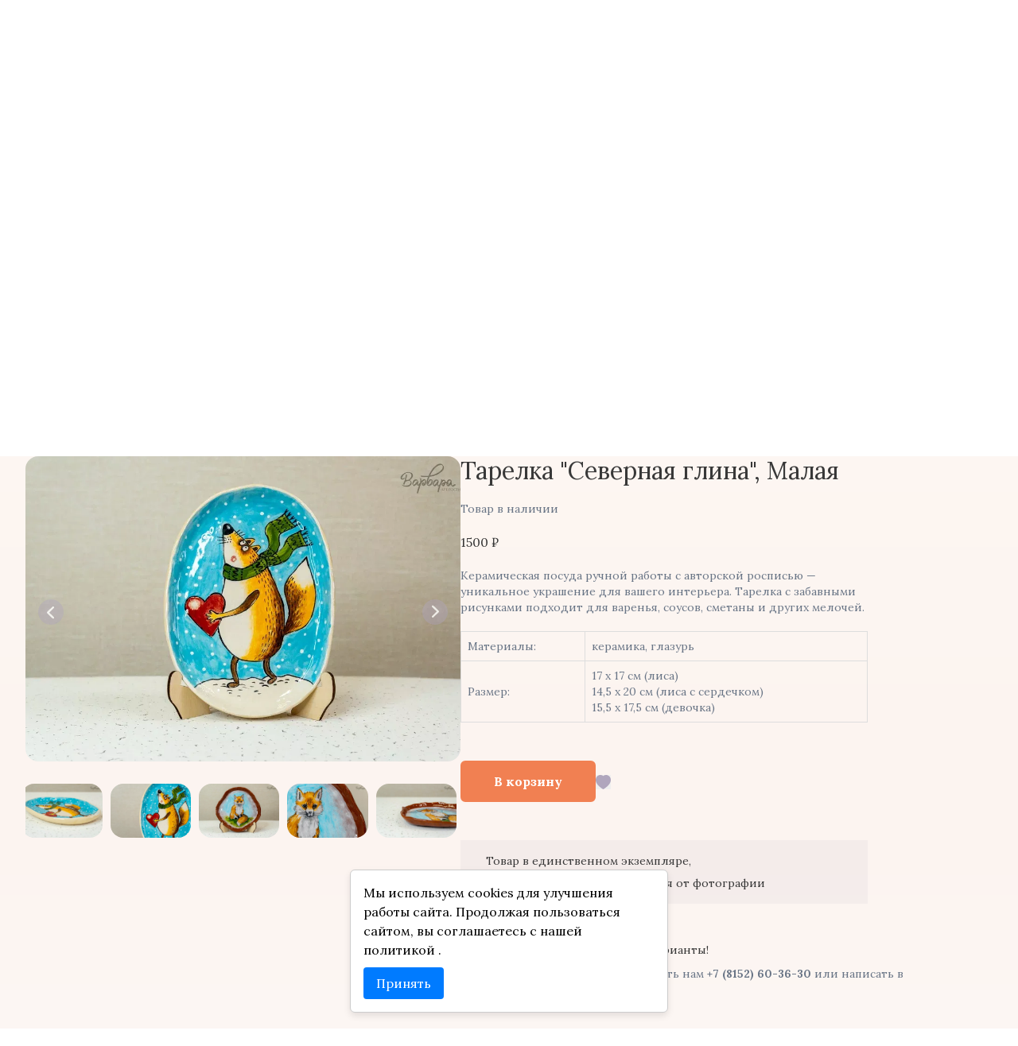

--- FILE ---
content_type: text/html; charset=UTF-8
request_url: https://varvara.store/catalog/uyutnyy-dom/posuda/tarelka-severnaya-glina-malaya
body_size: 10844
content:
<!DOCTYPE html>
<html lang="ru">
    <head>

        <!-- Yandex.Metrika counter -->
    <script type="text/javascript" >
        (function(m,e,t,r,i,k,a){m[i]=m[i]||function(){(m[i].a=m[i].a||[]).push(arguments)};
        m[i].l=1*new Date();k=e.createElement(t),a=e.getElementsByTagName(t)[0],k.async=1,k.src=r,a.parentNode.insertBefore(k,a)})
        (window, document, "script", "https://mc.yandex.ru/metrika/tag.js", "ym");
        
        ym(62406265, "init", {
        clickmap:true,
        trackLinks:true,
        accurateTrackBounce:true,
        webvisor:true,
        ecommerce:"dataLayer"
        });
    </script>
<noscript><div><img src="https://mc.yandex.ru/watch/62406265" style="position:absolute; left:-9999px;" alt="" /></div></noscript>
<!-- /Yandex.Metrika counter -->
        <meta charset="utf-8">
        <title>Купить Тарелка &quot;Северная глина&quot;, Малая в магазине сувениров и подарков | Интернет магазин изделий ручной работы</title>
<meta name="description" content="Интернет магазин сувениров и подарков предлагает купить Тарелка &quot;Северная глина&quot;, Малая ручной работы. У нас вы найдете удивительные подарки и сувениры на любой вкус. Доставка по всей России.">
<meta name="keywords" content="магазин русских сувениров, магазин сувениров, магазин сувениры, сувениры магазин, интернет магазин сувениров, магазины подарков и сувениров, магазины сувениров и подарков, подарочные магазины, интернет магазины подарков, где купить сувениры, сувенирные магазины, магазин сувениров, магазин товаров ручной работы, магазин изделий ручной работы, магазин удивительных подарков">
    <meta name="robots" content="index,follow">        <!--<title>Варвара | Каталог товаров</title>-->
<!--<meta name="description" content="">-->
<!--<meta name="title" content="">-->
<meta name="author" content="Web-studio-51">
<meta name="viewport" content="width=device-width, initial-scale=1.0">
<meta name="generator" content="October CMS">

<meta name="turbo-visit-control" content="reload" />

<link rel="icon" type="image/png" href="/themes/moscow/assets/images/fav.ico">

<link rel="preconnect" href="https://fonts.googleapis.com">
<link rel="preconnect" href="https://fonts.gstatic.com" crossorigin>
<link rel="preload" as="style" href="https://fonts.googleapis.com/css2?family=Inter:wght@100;200;300;400;500;600;700;800;900&family=Lora:ital,wght@0,400;0,700;1,400;1,700&display=swap">
<link href="https://fonts.googleapis.com/css2?family=Inter:wght@100;200;300;400;500;600;700;800;900&family=Lora:ital,wght@0,400;0,700;1,400;1,700&display=swap" rel="stylesheet" media="print" onload="this.media='all'">
<noscript>
  <link href="https://fonts.googleapis.com/css2?family=Inter:wght@100;200;300;400;500;600;700;800;900&family=Lora:ital,wght@0,400;0,700;1,400;1,700&display=swap" rel="stylesheet">
</noscript>

<link  rel="stylesheet" href="https://varvara.store/themes/moscow/assets/build/assets/global-c86df563.css">

        
    </head>
    <body class="font-serif " >
    
        <!-- Header -->
        <header id="layout-header">
                        <section>

 <nav class="mt-7 md:mt-10 lg:mt-14 xl:mt-20 mb-10 md:mb-12 lg:mb-14 xl:mb-16" itemscope itemtype="http://schema.org/SiteNavigationElement">
    <div class="container mx-auto">
        <div class="relative flex items-center justify-between">
                        <a class="lg:hidden inline-block logotypeSmall logotype" href="/" title="Главная" itemprop="url">
                <img class=" h-24 sm:h-20" src="https://varvara.store/themes/moscow/assets/images/logo.svg" title="Арт-гостиная Варвара" alt="Арт-гостиная Варвара" width="200" height="80">
            </a>
            <button class="xl:hidden navbar-burger text-black ml-auto">
                <svg class="w-10 md:w-12" viewBox="0 0 32 32" fill="none" xmlns="http://www.w3.org/2000/svg" width="32" height="32">
                    <path d="M3 16H29" stroke="currentColor" stroke-width="2" stroke-linecap="round" stroke-linejoin="round"></path>
                    <path d="M3 8H29" stroke="currentColor" stroke-width="2" stroke-linecap="round" stroke-linejoin="round"></path>
                    <path d="M20 24L29 24" stroke="currentColor" stroke-width="2" stroke-linecap="round" stroke-linejoin="round"></path>
                </svg>
            </button>
                                                <div id="searchBox" class="search-box w-full xxs:w-76 xs:w-92 sm:w-132 md:w-152 absolute sm:top-6
            lg:top-2 right-0 xxs:right-16 xs:right-20 xs:right-20 md:right-32 lg:right-64" style="display: none;">
                <form class="form_search search-panel__form" method='post' role='search' aria-controls="search-result">
                    <input type="search" class="input_search search-panel__input-field
                    _shopaholic-search-input w-full border border-gray-300 rounded-md" id="search-panel"
                           name="search" placeholder="Что будем искать ...?">
                </form>
                <ul class="search-panel__result" id="search-result" role="region" aria-live="polite"></ul>
            </div>
                    </div>
    </div>
</nav>
 <div class="hidden navbar-menu fixed top-0 right-0 lg:right-auto lg:left-0 bottom-0 z-50">
    <div class="navbar-backdrop fixed inset-0 bg-brightgrey opacity-20"></div>
    <nav class="navbar-height relative flex flex-col py-6 xxs:py-10 px-5 xxs:px-11 w-full bg-white overflow-y-auto rounded-es-2xl lg:rounded-es-none lg:rounded-ee-2xl border-l lg:border-l-0 lg:border-r border-b border-[#a3a3a3]" itemscope itemtype="http://schema.org/SiteNavigationElement">
        <div class="absolute top-4 xxs:top-7.5 right-4 xxs:right-7.5">
            <a class="navbar-close" href="#" title="Закрыть">
                <svg width="22" height="23" viewBox="0 0 22 23" fill="none" xmlns="http://www.w3.org/2000/svg">
                    <line x1="21.377" y1="0.511142" x2="0.51644" y2="21.5782" stroke="#C8C8C8" stroke-width="1.4529"/>
                    <line x1="1.24592" y1="0.944445" x2="21.38" y2="21.4915" stroke="#C8C8C8" stroke-width="1.4529"/>
                </svg>
            </a>
        </div>
        <div class="pb-6 xxs:pb-10">
            <ul class="flex flex-col text-lg xxs:text-xl gap-5 xxs:gap-8 xxs:gap-10" itemscope itemtype="http://schema.org/ItemList">
                <li itemprop="itemListElement" itemscope itemtype="http://schema.org/ListItem">
                    <a class="inline-block hover:underline hover:underline-offset-4" href="/#catalog" title="Каталог" itemprop="url">
                        <span itemprop="name">Каталог</span>
                    </a>
                </li>
                <li itemprop="itemListElement" itemscope itemtype="http://schema.org/ListItem">
                    <a class="inline-block hover:underline hover:underline-offset-4" href="/contacts#content" title="Контакты" itemprop="url">
                        <span itemprop="name">Контакты</span>
                    </a>
                </li>
                <li itemprop="itemListElement" itemscope itemtype="http://schema.org/ListItem">
                    <a class="inline-block hover:underline hover:underline-offset-4" href="/diary-varvara#content" title="Дневник Варвары" itemprop="url">
                        <span itemprop="name">Дневник Варвары</span>
                    </a>
                </li>
                <li itemprop="itemListElement" itemscope itemtype="http://schema.org/ListItem">
                    <button id="searchButton" class="search-button inline-block hover:underline hover:underline-offset-4 search-button navbar-close" title="Поиск" itemprop="url">
                        <span itemprop="name">Поиск</span>
                    </button>
                </li>
                <div class="relative" itemprop="itemListElement" itemscope itemtype="http://schema.org/ListItem">
                    <li>
                        <a class="inline-block hover:underline hover:underline-offset-4" href="/favourites#content" title="Избранное" itemprop="url">
                            <span itemprop="name">Избранное</span>
                        </a>
                        

<div class="wish-list-info js-wish-list wish-list-info-wrapper relative">
    <span class="wish-list-info__counter wish-list-info__text" id="favorite-count">
    0</span>
</div>                    </li>
                </div>
                <li itemprop="itemListElement" itemscope itemtype="http://schema.org/ListItem">
                                        <button class="registration inline-block hover:underline hover:underline-offset-4 registration navbar-close" itemprop="name">Войти/регистрация</button>
                                    </li>
                <li itemprop="itemListElement" itemscope itemtype="http://schema.org/ListItem">
                    <a class="inline-block hover:underline hover:underline-offset-4" href="tel:88152603630" title="+7(8152)60-36-30" itemprop="url">
                        <span itemprop="telephone">+7 495 178 06 93 (Москва)</span>
                        <span itemprop="telephone">+7 (8152) 60-36-30 (для всей России)</span>
                    </a>
                </li>
            </ul>
        </div>
        <div class="flex flex-col gap-5 pt-2">
            <a class="lg:hidden inline-flex py-3.5 px-4 items-center justify-center bg-orange btn active:scale-75 transition duration-200 rounded-xl" href="/cart#content" title="Корзина" itemprop="url">
                <img class="h-6 mr-2.5" src="https://varvara.store/themes/moscow/assets/images/shopping-bag.svg" alt="корзина" width="24" height="24">
                <p class="text-xl text-white mr-2.5" itemprop="name">Корзина</p>
                <div id="cartCounter">
    <span class="cart-info__counter text-[20px] rounded-full text-orange lg:bg-white text-center font-bold lg:w-[30px] block text-white lg:text-black
transition duration-200"> 0</span>
</div>            </a>
                    </div>
    </nav>
</div>
</section>            <div class="banner"  >
    <div class="container mx-auto">
        <div class="animationMe lazyload bg-center bg-no-repeat bg-cover rounded-xl" data-bg="https://varvara.store/themes/moscow/assets/images/banner.webp">
            <div class="video-background"></div> <!-- Контейнер для видео -->
            <div class="text-center pt-5 xxs:pt-4.5 pb-5 xs:pt-7 xs:pb-7 sm:pt-9 sm:pb-6 md:pt-13 md:pb-6 lg:pt-16 lg:pb-12 2xl:pt-18 2xl:pb-18">
                <div>
    <p class="animText text-base xxs:text-lg xs:text-xl sm:text-2xl md:text-3xl lg:text-4xl xl:text-5xl 2xl:text-6xl text-white font-bold uppercase w-fit mx-auto">
        Арт - гостиная
    </p>
                </div>


                <div>
                                        

                    <h1 class="mainHeader text-xs xxs:text-sm xs:text-base sm:text-lg lg:text-xl 2xl:text-2xl pt-1 sm:py-3 md:py-4 lg:py-6 2xl:py-10 text-white uppercase">
                        Купить тарелку &quot;Северная глина&quot;, малую в интернет-магазине подарков
                    </h1>
                    <div class="text-[12px] md:text-[13px] text-white max-w-[520px] text-center mx-auto px-2 ">
                        <p class="block max-w-[90%] text-justify mx-auto "><p>Наш интернет-магазин подарков предлагает тарелку "Северная глина", малую ручной работы. Быстрая доставка в Москву и по всей России</p></p>
                    </div>
                                    </div>
                            </div>
        </div>
    </div>
</div>
        </header>

        <section id="layout-content">
                    
    <div class="product-page">
        <div class="container pt-16 md:pt-20 lg:pt-24 2xl:pt-30 pb-8 md:pb-10 lg:pb-12 2xl:pb-1">
                                    <div class="mb-6 xl:mb-8">
    <div class="font-serif text-grey text-sm flex flex-wrap items-center">
        <a class="mb-2 text-grey flex gap-2 items-center hover:underline hover:underline-offset-4" href="/"
           title="Главная">
            <img src="https://varvara.store/themes/moscow/assets/images/home.svg" alt="Домой">
            <p>Главная</p>
        </a>

        
        <div class="mb-2 mx-2">
            <img src="https://varvara.store/themes/moscow/assets/images/chevron-right.svg" alt="Стрелка">
        </div>
        <a class="mb-2 text-grey flex gap-2 items-center hover:underline hover:underline-offset-4"
           href="https://varvara.store/catalog/uyutnyy-dom" title="Каталог">
            <img src="https://varvara.store/themes/moscow/assets/images/file.svg" alt="Файл">
            <p>Уютный дом</p>
        </a>
                <div class="mb-2 mx-2">
            <img src="https://varvara.store/themes/moscow/assets/images/chevron-right.svg" alt="Стрелка">
        </div>
        <a class="mb-2 text-grey flex gap-2 items-center hover:underline hover:underline-offset-4"
           href="https://varvara.store/catalog/uyutnyy-dom/posuda" title="Каталог">
            <img src="https://varvara.store/themes/moscow/assets/images/file.svg" alt="Файл">
            <p>Посуда</p>
        </a>
        <div class="mb-2 mx-2">
            <img src="https://varvara.store/themes/moscow/assets/images/chevron-right.svg" alt="Стрелка">
        </div>
        <a class="mb-2 text-lightorange flex gap-2 items-center hover:underline hover:underline-offset-4"
           href="https://varvara.store/catalog/uyutnyy-dom/posuda/tarelka-severnaya-glina-malaya" title="Страница товара">
            <img src="https://varvara.store/themes/moscow/assets/images/file.svg" alt="Файл">
            <p>Тарелка &quot;Северная глина&quot;, Малая</p>
        </a>
    </div>
</div>

            
<div class="flex flex-col md:flex-row gap-8 w-full mx-auto product-info" id="content">
    <div class="w-full md:w-1/2 lg:w-[54%] xl:w-[45%] mx-auto lg:mx-0">
        <!-- Слайдер галереи -->
        <div class="relative flex items-center justify-between">
            <div class="js-swiper-gallery-button-prev absolute top-1/2 transform -translate-y-1/2 left-3 xs:left-4 z-10 active:scale-75 transition duration-200">
                <img class="w-8 xs:w-8 xl:w-8" src="https://varvara.store/themes/moscow/assets/images/arrow-left.svg" alt="Стрелка налево">
            </div>

            <div class="js-swiper-gallery-main swiper mb-2 w-full">
                <div class="swiper-wrapper">
                                                                                                                                            <div class="swiper-slide">
                        <a href="https://varvara.store/storage/app/uploads/public/664/606/f1a/664606f1a5f4f160730341.jpg" class="glightbox">
                            
<picture>
    <source srcset="https://varvara.store/storage/app/resources/resize/0_0_0_0_fit/img_39f71310437745beeea267049adc933d.webp"
            type="image/webp" media="(min-width: 600px)"
            width="" height="">
    <source srcset="https://varvara.store/storage/app/resources/resize/0_0_0_0_fit/img_39f71310437745beeea267049adc933d.webp"
            type="image/webp" media="(max-width: 600px)" width="" height="">
    <img class="lazyload object-cover object-center block mx-auto h-48 md:h-96 max-h-48 md:max-h-full rounded-2xl" loading="lazy"   data-sizes="auto"
         data-src="https://varvara.store/storage/app/resources/resize/0_0_0_0_auto/img_9e7b72e9725f85b2a4cfe3adbfbcf73b.jpg" alt="Тарелка &quot;Северная глина&quot;, Малая"
         itemprop="" width="" height="" loading="lazy"
         >
</picture>                        </a>
                    </div>
                                                                                                    <div class="swiper-slide">
                        <a href="https://varvara.store/storage/app/uploads/public/664/606/f1a/664606f1a9392148911085.jpg" class="glightbox">
                            
<picture>
    <source srcset="https://varvara.store/storage/app/resources/resize/0_0_0_0_fit/img_614b5582270587ad8c3e5c0087044a88.webp"
            type="image/webp" media="(min-width: 600px)"
            width="" height="">
    <source srcset="https://varvara.store/storage/app/resources/resize/0_0_0_0_fit/img_614b5582270587ad8c3e5c0087044a88.webp"
            type="image/webp" media="(max-width: 600px)" width="" height="">
    <img class="lazyload object-cover object-center block mx-auto h-48 md:h-96 max-h-48 md:max-h-full rounded-2xl" loading="lazy"   data-sizes="auto"
         data-src="https://varvara.store/storage/app/resources/resize/0_0_0_0_auto/img_53abc51edd0b6894412d89ffb5f51580.jpg" alt="Тарелка &quot;Северная глина&quot;, Малая"
         itemprop="" width="" height="" loading="lazy"
         >
</picture>                        </a>
                    </div>
                                                                                                    <div class="swiper-slide">
                        <a href="https://varvara.store/storage/app/uploads/public/664/606/f1a/664606f1aca90486672803.jpg" class="glightbox">
                            
<picture>
    <source srcset="https://varvara.store/storage/app/resources/resize/0_0_0_0_fit/img_c471c8408647f38279b7d2c5aac9d005.webp"
            type="image/webp" media="(min-width: 600px)"
            width="" height="">
    <source srcset="https://varvara.store/storage/app/resources/resize/0_0_0_0_fit/img_c471c8408647f38279b7d2c5aac9d005.webp"
            type="image/webp" media="(max-width: 600px)" width="" height="">
    <img class="lazyload object-cover object-center block mx-auto h-48 md:h-96 max-h-48 md:max-h-full rounded-2xl" loading="lazy"   data-sizes="auto"
         data-src="https://varvara.store/storage/app/resources/resize/0_0_0_0_auto/img_05f740baed03ea8abad6e69b59dc682c.jpg" alt="Тарелка &quot;Северная глина&quot;, Малая"
         itemprop="" width="" height="" loading="lazy"
         >
</picture>                        </a>
                    </div>
                                                                                                    <div class="swiper-slide">
                        <a href="https://varvara.store/storage/app/uploads/public/664/606/f1a/664606f1afcab934672992.jpg" class="glightbox">
                            
<picture>
    <source srcset="https://varvara.store/storage/app/resources/resize/0_0_0_0_fit/img_f2e28956bfec51f62a9250d523f813fc.webp"
            type="image/webp" media="(min-width: 600px)"
            width="" height="">
    <source srcset="https://varvara.store/storage/app/resources/resize/0_0_0_0_fit/img_f2e28956bfec51f62a9250d523f813fc.webp"
            type="image/webp" media="(max-width: 600px)" width="" height="">
    <img class="lazyload object-cover object-center block mx-auto h-48 md:h-96 max-h-48 md:max-h-full rounded-2xl" loading="lazy"   data-sizes="auto"
         data-src="https://varvara.store/storage/app/resources/resize/0_0_0_0_auto/img_348338f5c5e71e688a403e2282005a55.jpg" alt="Тарелка &quot;Северная глина&quot;, Малая"
         itemprop="" width="" height="" loading="lazy"
         >
</picture>                        </a>
                    </div>
                                                                                                    <div class="swiper-slide">
                        <a href="https://varvara.store/storage/app/uploads/public/664/606/f1b/664606f1b2ef5613659082.jpg" class="glightbox">
                            
<picture>
    <source srcset="https://varvara.store/storage/app/resources/resize/0_0_0_0_fit/img_6599afa10e4bc0b89dbfb8ba66cef5d9.webp"
            type="image/webp" media="(min-width: 600px)"
            width="" height="">
    <source srcset="https://varvara.store/storage/app/resources/resize/0_0_0_0_fit/img_6599afa10e4bc0b89dbfb8ba66cef5d9.webp"
            type="image/webp" media="(max-width: 600px)" width="" height="">
    <img class="lazyload object-cover object-center block mx-auto h-48 md:h-96 max-h-48 md:max-h-full rounded-2xl" loading="lazy"   data-sizes="auto"
         data-src="https://varvara.store/storage/app/resources/resize/0_0_0_0_auto/img_604676798cc5139a64c67d1a8736ddc4.jpg" alt="Тарелка &quot;Северная глина&quot;, Малая"
         itemprop="" width="" height="" loading="lazy"
         >
</picture>                        </a>
                    </div>
                                                                                                    <div class="swiper-slide">
                        <a href="https://varvara.store/storage/app/uploads/public/664/606/f1b/664606f1b6bbf585419940.jpg" class="glightbox">
                            
<picture>
    <source srcset="https://varvara.store/storage/app/resources/resize/0_0_0_0_fit/img_bd00238c741f7420f53b6217d8c6cabc.webp"
            type="image/webp" media="(min-width: 600px)"
            width="" height="">
    <source srcset="https://varvara.store/storage/app/resources/resize/0_0_0_0_fit/img_bd00238c741f7420f53b6217d8c6cabc.webp"
            type="image/webp" media="(max-width: 600px)" width="" height="">
    <img class="lazyload object-cover object-center block mx-auto h-48 md:h-96 max-h-48 md:max-h-full rounded-2xl" loading="lazy"   data-sizes="auto"
         data-src="https://varvara.store/storage/app/resources/resize/0_0_0_0_auto/img_a30b8eb5b1bf346923e657c5613cc185.jpg" alt="Тарелка &quot;Северная глина&quot;, Малая"
         itemprop="" width="" height="" loading="lazy"
         >
</picture>                        </a>
                    </div>
                                                                                                    <div class="swiper-slide">
                        <a href="https://varvara.store/storage/app/uploads/public/664/606/f1b/664606f1ba491499021059.jpg" class="glightbox">
                            
<picture>
    <source srcset="https://varvara.store/storage/app/resources/resize/0_0_0_0_fit/img_07df5153c1d6f3d17e32bd51ecc7d80a.webp"
            type="image/webp" media="(min-width: 600px)"
            width="" height="">
    <source srcset="https://varvara.store/storage/app/resources/resize/0_0_0_0_fit/img_07df5153c1d6f3d17e32bd51ecc7d80a.webp"
            type="image/webp" media="(max-width: 600px)" width="" height="">
    <img class="lazyload object-cover object-center block mx-auto h-48 md:h-96 max-h-48 md:max-h-full rounded-2xl" loading="lazy"   data-sizes="auto"
         data-src="https://varvara.store/storage/app/resources/resize/0_0_0_0_auto/img_45932472697522974badf3a65bb66677.jpg" alt="Тарелка &quot;Северная глина&quot;, Малая"
         itemprop="" width="" height="" loading="lazy"
         >
</picture>                        </a>
                    </div>
                                                                                                    <div class="swiper-slide">
                        <a href="https://varvara.store/storage/app/uploads/public/664/606/f1b/664606f1bd668409220455.jpg" class="glightbox">
                            
<picture>
    <source srcset="https://varvara.store/storage/app/resources/resize/0_0_0_0_fit/img_3493207fc39c0ac6112a2dabef14963e.webp"
            type="image/webp" media="(min-width: 600px)"
            width="" height="">
    <source srcset="https://varvara.store/storage/app/resources/resize/0_0_0_0_fit/img_3493207fc39c0ac6112a2dabef14963e.webp"
            type="image/webp" media="(max-width: 600px)" width="" height="">
    <img class="lazyload object-cover object-center block mx-auto h-48 md:h-96 max-h-48 md:max-h-full rounded-2xl" loading="lazy"   data-sizes="auto"
         data-src="https://varvara.store/storage/app/resources/resize/0_0_0_0_auto/img_5d7427ca2e4534c58600eabe2c44b7f3.jpg" alt="Тарелка &quot;Северная глина&quot;, Малая"
         itemprop="" width="" height="" loading="lazy"
         >
</picture>                        </a>
                    </div>
                                                                            </div>
            </div>

            <div class="js-swiper-gallery-button-next absolute top-1/2 transform -translate-y-1/2 right-3 xs:right-4 z-10 active:scale-75 transition duration-200">
                <img class="w-8 xs:w-8 xl:w-8" src="https://varvara.store/themes/moscow/assets/images/arrow-right.svg" alt="Стрелка направо">
            </div>
        </div>

        <div class="js-swiper-gallery-thumbs swiper mt-5 px-0 lg:px-8">
            <div class="swiper-wrapper justify-center">
                                                <div class="swiper-slide w-20 h-20">
                    
<picture>
    <source srcset="https://varvara.store/storage/app/resources/resize/0_0_0_0_fit/img_149ce0224f6cd12df94c610ae621e913.webp"
            type="image/webp" media="(min-width: 600px)"
            width="" height="">
    <source srcset="https://varvara.store/storage/app/resources/resize/0_0_0_0_fit/img_149ce0224f6cd12df94c610ae621e913.webp"
            type="image/webp" media="(max-width: 600px)" width="" height="">
    <img class="lazyload object-cover object-center w-full h-full rounded-2xl" loading="lazy"   data-sizes="auto"
         data-src="https://varvara.store/storage/app/resources/resize/0_0_0_0_auto/img_84336f8dadca9601bb4925881dfb4da2.jpg" alt="Тарелка &quot;Северная глина&quot;, Малая"
         itemprop="" width="" height="" loading="lazy"
         >
</picture>                </div>
                                                <div class="swiper-slide w-20 h-20">
                    
<picture>
    <source srcset="https://varvara.store/storage/app/resources/resize/0_0_0_0_fit/img_39f71310437745beeea267049adc933d.webp"
            type="image/webp" media="(min-width: 600px)"
            width="" height="">
    <source srcset="https://varvara.store/storage/app/resources/resize/0_0_0_0_fit/img_39f71310437745beeea267049adc933d.webp"
            type="image/webp" media="(max-width: 600px)" width="" height="">
    <img class="lazyload object-cover object-center w-full h-full rounded-2xl" loading="lazy"   data-sizes="auto"
         data-src="https://varvara.store/storage/app/resources/resize/0_0_0_0_auto/img_9e7b72e9725f85b2a4cfe3adbfbcf73b.jpg" alt="Тарелка &quot;Северная глина&quot;, Малая"
         itemprop="" width="" height="" loading="lazy"
         >
</picture>                </div>
                                                <div class="swiper-slide w-20 h-20">
                    
<picture>
    <source srcset="https://varvara.store/storage/app/resources/resize/0_0_0_0_fit/img_614b5582270587ad8c3e5c0087044a88.webp"
            type="image/webp" media="(min-width: 600px)"
            width="" height="">
    <source srcset="https://varvara.store/storage/app/resources/resize/0_0_0_0_fit/img_614b5582270587ad8c3e5c0087044a88.webp"
            type="image/webp" media="(max-width: 600px)" width="" height="">
    <img class="lazyload object-cover object-center w-full h-full rounded-2xl" loading="lazy"   data-sizes="auto"
         data-src="https://varvara.store/storage/app/resources/resize/0_0_0_0_auto/img_53abc51edd0b6894412d89ffb5f51580.jpg" alt="Тарелка &quot;Северная глина&quot;, Малая"
         itemprop="" width="" height="" loading="lazy"
         >
</picture>                </div>
                                                <div class="swiper-slide w-20 h-20">
                    
<picture>
    <source srcset="https://varvara.store/storage/app/resources/resize/0_0_0_0_fit/img_c471c8408647f38279b7d2c5aac9d005.webp"
            type="image/webp" media="(min-width: 600px)"
            width="" height="">
    <source srcset="https://varvara.store/storage/app/resources/resize/0_0_0_0_fit/img_c471c8408647f38279b7d2c5aac9d005.webp"
            type="image/webp" media="(max-width: 600px)" width="" height="">
    <img class="lazyload object-cover object-center w-full h-full rounded-2xl" loading="lazy"   data-sizes="auto"
         data-src="https://varvara.store/storage/app/resources/resize/0_0_0_0_auto/img_05f740baed03ea8abad6e69b59dc682c.jpg" alt="Тарелка &quot;Северная глина&quot;, Малая"
         itemprop="" width="" height="" loading="lazy"
         >
</picture>                </div>
                                                <div class="swiper-slide w-20 h-20">
                    
<picture>
    <source srcset="https://varvara.store/storage/app/resources/resize/0_0_0_0_fit/img_f2e28956bfec51f62a9250d523f813fc.webp"
            type="image/webp" media="(min-width: 600px)"
            width="" height="">
    <source srcset="https://varvara.store/storage/app/resources/resize/0_0_0_0_fit/img_f2e28956bfec51f62a9250d523f813fc.webp"
            type="image/webp" media="(max-width: 600px)" width="" height="">
    <img class="lazyload object-cover object-center w-full h-full rounded-2xl" loading="lazy"   data-sizes="auto"
         data-src="https://varvara.store/storage/app/resources/resize/0_0_0_0_auto/img_348338f5c5e71e688a403e2282005a55.jpg" alt="Тарелка &quot;Северная глина&quot;, Малая"
         itemprop="" width="" height="" loading="lazy"
         >
</picture>                </div>
                                                <div class="swiper-slide w-20 h-20">
                    
<picture>
    <source srcset="https://varvara.store/storage/app/resources/resize/0_0_0_0_fit/img_6599afa10e4bc0b89dbfb8ba66cef5d9.webp"
            type="image/webp" media="(min-width: 600px)"
            width="" height="">
    <source srcset="https://varvara.store/storage/app/resources/resize/0_0_0_0_fit/img_6599afa10e4bc0b89dbfb8ba66cef5d9.webp"
            type="image/webp" media="(max-width: 600px)" width="" height="">
    <img class="lazyload object-cover object-center w-full h-full rounded-2xl" loading="lazy"   data-sizes="auto"
         data-src="https://varvara.store/storage/app/resources/resize/0_0_0_0_auto/img_604676798cc5139a64c67d1a8736ddc4.jpg" alt="Тарелка &quot;Северная глина&quot;, Малая"
         itemprop="" width="" height="" loading="lazy"
         >
</picture>                </div>
                                                <div class="swiper-slide w-20 h-20">
                    
<picture>
    <source srcset="https://varvara.store/storage/app/resources/resize/0_0_0_0_fit/img_bd00238c741f7420f53b6217d8c6cabc.webp"
            type="image/webp" media="(min-width: 600px)"
            width="" height="">
    <source srcset="https://varvara.store/storage/app/resources/resize/0_0_0_0_fit/img_bd00238c741f7420f53b6217d8c6cabc.webp"
            type="image/webp" media="(max-width: 600px)" width="" height="">
    <img class="lazyload object-cover object-center w-full h-full rounded-2xl" loading="lazy"   data-sizes="auto"
         data-src="https://varvara.store/storage/app/resources/resize/0_0_0_0_auto/img_a30b8eb5b1bf346923e657c5613cc185.jpg" alt="Тарелка &quot;Северная глина&quot;, Малая"
         itemprop="" width="" height="" loading="lazy"
         >
</picture>                </div>
                                                <div class="swiper-slide w-20 h-20">
                    
<picture>
    <source srcset="https://varvara.store/storage/app/resources/resize/0_0_0_0_fit/img_07df5153c1d6f3d17e32bd51ecc7d80a.webp"
            type="image/webp" media="(min-width: 600px)"
            width="" height="">
    <source srcset="https://varvara.store/storage/app/resources/resize/0_0_0_0_fit/img_07df5153c1d6f3d17e32bd51ecc7d80a.webp"
            type="image/webp" media="(max-width: 600px)" width="" height="">
    <img class="lazyload object-cover object-center w-full h-full rounded-2xl" loading="lazy"   data-sizes="auto"
         data-src="https://varvara.store/storage/app/resources/resize/0_0_0_0_auto/img_45932472697522974badf3a65bb66677.jpg" alt="Тарелка &quot;Северная глина&quot;, Малая"
         itemprop="" width="" height="" loading="lazy"
         >
</picture>                </div>
                                                <div class="swiper-slide w-20 h-20">
                    
<picture>
    <source srcset="https://varvara.store/storage/app/resources/resize/0_0_0_0_fit/img_3493207fc39c0ac6112a2dabef14963e.webp"
            type="image/webp" media="(min-width: 600px)"
            width="" height="">
    <source srcset="https://varvara.store/storage/app/resources/resize/0_0_0_0_fit/img_3493207fc39c0ac6112a2dabef14963e.webp"
            type="image/webp" media="(max-width: 600px)" width="" height="">
    <img class="lazyload object-cover object-center w-full h-full rounded-2xl" loading="lazy"   data-sizes="auto"
         data-src="https://varvara.store/storage/app/resources/resize/0_0_0_0_auto/img_5d7427ca2e4534c58600eabe2c44b7f3.jpg" alt="Тарелка &quot;Северная глина&quot;, Малая"
         itemprop="" width="" height="" loading="lazy"
         >
</picture>                </div>
                            </div>
        </div>
    </div>

    <form class="text-darkgrey product-info__form  w-full md:w-1/2 lg:w-1/2" action="#">
        <input type="hidden" name='offer_id' value=496 />
        <h1 class="text-xl xs:text-[1.75rem] xl:text-3xl font-medium mb-5">Тарелка &quot;Северная глина&quot;, Малая</h1>
        <div class="lg:max-w-lg">
            <p class="text-pigeongrey text-sm">Товар в наличии</p>
            <p class="text-base font-medium md:py-5"><span>1500</span> ₽</p>
                        <p class="text-pigeongrey font-serif text-sm mb-5">Керамическая посуда ручной работы с авторской росписью — уникальное украшение для вашего интерьера. Тарелка с забавными рисунками подходит для варенья, соусов, сметаны и других мелочей.</p>
                                    <div class="flex flex-col gap-1 text-pigeongrey font-serif text-sm">
                <table style="width: 100%;"><tbody><tr><td style="width: 30.707%;">Материалы:</td><td style="width: 69.1965%;">керамика, глазурь &nbsp; &nbsp; &nbsp; &nbsp; &nbsp; &nbsp;<br></td></tr><tr><td style="width: 30.707%;">Размер:</td><td style="width: 69.1965%;">17 х 17 см (лиса)<br>14,5 х 20 см (лиса с сердечком)<br>15,5 х 17,5 см (девочка)<br></td></tr></tbody></table>
            </div>
                    </div>
        <div class="flex gap-5 items-center my-8 xl:my-12 addBtnContainer">
                                                <button class="product-info__btn _shopaholic-cart-add btn active:scale-75 transition duration-200
                border-lightorange rounded-md px-8 sm:px-10 2xl:px-14 py-2.5 sm:py-3 text-center text-base 2xl:text-xl
                text-white hover:text-darkgrey font-bold bg-lightorange hover:bg-inherit border-2"
                    data-offer-id="496" type="button"
                    name="add-to-cart">
                                В корзину
                            </button>
                        <div class="_shopaholic-product-wrapper h-4" data-product-id="173">
    <button class="wish-list-add _shopaholic-add-wish-list-button hover:scale-125 active:scale-75 transition duration-200" type="button">
        <svg xmlns="http://www.w3.org/2000/svg" width="19" height="18" viewBox="0 0 19 18" fill="none">
            <path d="M0.371865 8.59918C-0.701135 5.24918 0.552865 1.42018 4.06987 0.287176C5.91987 -0.309824 7.96187 0.0421764 9.49987 1.19918C10.9549 0.0741763 13.0719 -0.305824 14.9199 0.287176C18.4369 1.42018 19.6989 5.24918 18.6269 8.59918C16.9569 13.9092 9.49987 17.9992 9.49987 17.9992C9.49987 17.9992 2.09787 13.9712 0.371865 8.59918Z" fill="#B0A6BD"></path>
        </svg>
    </button>
</div>            <div class="wishInformer"></div>

        </div>
        <div
            class="font-pop font-medium text-sm bg-palegrey bg-opacity-10 px-4 xs:px-8 py-3 leading-normal xl:leading-loose max-w-lg">
            <p>Товар в единственном экземпляре,<br> повтор будет слегка отличаться от фотографии</p>
        </div>
        <div class="text-sm">
            <p class="font-pop pt-8 xl:pt-12 2xl:pt-14 pb-2.5">В каталоге представлены не все варианты!</p>
            <div class="flex">
                <img src="https://varvara.store/themes/moscow/assets/images/Rectangle.svg" alt="Для уточнения" class="rectIco">
                <p class="ml-1 font-serif text-pigeongrey">Для уточнения можете позвонить нам
                    <a class="font-semibold" href="tel:88152603630" title="+7(8152)60-36-30">+7&nbsp;(8152)&nbsp;60-36-30</a>
                    или написать в <a class="underline underline-offset-4" href="https://vk.com/varvara51art"
                                      title="Вконтакте">группе ВК</a>.</p>
            </div>
        </div>
    </form>
</div>

        </div>
    </div>
        </section>

        <footer id="layout-footer">
            <footer class="bg-davygrey mt-8 md:mt-10 lg:mt-12 2xl:mt-15" >
    <div class="container py-8 md:py-10 lg:py-12 2xl:py-15">
        <div class="flex justify-between mb-6 xs:mb-10 xl:mb-16" data-aos="zoom-in">
            <div class="flex gap-20 xl:gap-32 2xl:gap-40" itemscope itemtype="http://schema.org/SiteNavigationElement">
    <div class="hidden lg:flex flex-col text-lg xl:text-xl text-white font-semibold gap-5 mr-0 2xl:mr-16">
        <a class="hover:underline hover:underline-offset-4" href="/" title="Главная" itemprop="url">
            <span itemprop="name">Главная</span>
        </a>
        <a class="hover:underline hover:underline-offset-4" href="/delivery#content" title="Оплата и доставка" itemprop="url">
            <span itemprop="name">Оплата и доставка</span>
        </a>
        <a class="hover:underline hover:underline-offset-4" href="/diary-varvara#content" title="Дневник Варвары" itemprop="url">
            <span itemprop="name">Дневник Варвары</span>
        </a>
        <!-- <a class="hover:underline hover:underline-offset-4" href="" title="Мастерам">Мастерам</a> -->
        <!-- <a class="hover:underline hover:underline-offset-4" href="/dobrye-dela#content" title="Добрые дела">Добрые дела</a> -->
        <a class="hover:underline hover:underline-offset-4" href="/contacts#content" title="Контакты" itemprop="url">
            <span itemprop="name">Контакты</span>
        </a>
        <a class="hover:underline hover:underline-offset-4" href="/policy" title="Политика конфиденциальности" itemprop="url">
            <span itemprop="name">Политика конфиденциальности</span>
        </a>
    </div>
    <div class="flex flex-col text-base xxs:text-lg xl:text-xl text-white font-semibold gap-5">
                        <a class="hover:underline hover:underline-offset-4" href="https://varvara.store/catalog/ukrasheniya#content"
           title="Украшения" itemprop="url">
            <span itemprop="name">Украшения</span>
        </a>
                                <a class="hover:underline hover:underline-offset-4" href="https://varvara.store/catalog/odezhda#content"
           title="Одежда" itemprop="url">
            <span itemprop="name">Одежда</span>
        </a>
                                <a class="hover:underline hover:underline-offset-4" href="https://varvara.store/catalog/uyutnyy-dom#content"
           title="Уютный дом" itemprop="url">
            <span itemprop="name">Уютный дом</span>
        </a>
                                <a class="hover:underline hover:underline-offset-4" href="https://varvara.store/catalog/krasivyy-dom#content"
           title="Красивый дом" itemprop="url">
            <span itemprop="name">Красивый дом</span>
        </a>
                                <a class="hover:underline hover:underline-offset-4" href="https://varvara.store/catalog/aksessuary#content"
           title="Аксессуары" itemprop="url">
            <span itemprop="name">Аксессуары</span>
        </a>
                                <a class="hover:underline hover:underline-offset-4" href="https://varvara.store/catalog/suveniry#content"
           title="Сувениры" itemprop="url">
            <span itemprop="name">Сувениры</span>
        </a>
                                                                    </div>
    <div class="hidden sm:flex flex-col text-lg xl:text-xl text-white font-semibold gap-5">
                                                                                                                        <a class="hover:underline hover:underline-offset-4" href="https://varvara.store/catalog/vkusnosti#content"
           title="Вкусности" itemprop="url">
            <span itemprop="name">Вкусности</span>
        </a>
                                <a class="hover:underline hover:underline-offset-4" href="https://varvara.store/catalog/igrushki#content"
           title="Игрушки" itemprop="url">
            <span itemprop="name">Игрушки</span>
        </a>
                                <a class="hover:underline hover:underline-offset-4" href="https://varvara.store/catalog/varvara-sever#content"
           title="Varvara Sever" itemprop="url">
            <span itemprop="name">Varvara Sever</span>
        </a>
                    </div>
</div>            <div class="flex flex-col justify-between">
    <div class="flex flex-col text-base xxs:text-lg xl:text-xl text-white font-semibold gap-5 w-48 md:w-full">
        <a class="underline underline-offset-4" href="tel:88152603630" title="+7(8152)60-36-30">+7 (8152) 60-36-30</a>
        <p>Мурманск, ул.&nbsp;Коминтерна 20</p>
       <p> ИП Слепухина Н.Н.</p>
       <p> ИНН 511001571908       </p>
      <p>  ОГРН 315511000000682</p>
        <p><a class="" href="/policy" title="Политика конфиденциальности">Политика конфиденциальности</a></p>
  <p><a class="" href="/soglasie" title="согласие на обработку персональных данных">Согласие на обработку персональных данных </a></p>
    <p><a class="" href="/oferta" title="Оферта">Оферта</a></p>
    </div>
    <a class="block max-w-46 sm:w-48 md:w-full" href="/" title="Главная" style="margin-top:30px;">
        <img loading="lazy"  src="https://varvara.store/themes/moscow/assets/images/logo-white.svg" alt="Арт-гостиная Варвара">
    </a>
</div>
        </div>
        <div class="border-t border-dullgrey" data-aos="zoom-in">
            <p class="mb-12 pt-6 xs:pt-10 text-whitealuminum text-xs xxs:text-sm sm:text-base lg:text-lg xl:text-xl">Интернет-магазин изделий ручной работы 2021-2023. Информация, опубликованная на Сайте, носит общий характер и служит для ознакомительных целей, не является публичной офертой. Разработано
    <a class="underline underline-offset-4" href="https://web-studio-51.com/" target = “_blank” title="Web-studio-51">Web-studio-51.</a></p>        </div>
        <div class="border-t border-dullgrey" data-aos="zoom-in">
            <div class="murmobl py-4 flex w-full items-center container mx-auto bg-white rounded-sm	px-4 deleteMeLater">

    <p class="text-xs md:text-sm text-black text-justify">Создано в рамках реализации Национального проекта «Малое и среднее предпринимательство и поддержка индивидуальной предпринимательской инициативы» при поддержке Правительства Мурманской области и Центра кластерного развития Мурманской области</p>
</div>        </div>
    </div>
    <div id="modal-registration"
     class="modal modal-registration fixed w-full h-full top-0 left-0 z-20 opacity-0 invisible overflow-x-hidden overflow-y-auto">
    <a class="modal_area absolute w-full h-full top-0 left-0"></a>
    <div class="modal_body min-h-full flex justify-center items-center z-10 px-2.5 py-8">
        <div class="modal_content bg-white rounded-2xl w-100 relative opacity-0 hidden p-6">
            <div class="flex justify-center">
                <img class="border border-gray-200 rounded-lg p-3" src="https://varvara.store/themes/moscow/assets/images/log-in-04.svg"
                     alt="Значек входа">
            </div>
            <button class="modal_close absolute right-6 top-6 active:scale-75 transition duration-200">
                <svg xmlns="http://www.w3.org/2000/svg" width="24" height="24" viewBox="0 0 24 24" fill="none">
                    <path d="M18 6L6 18M6 6L18 18" stroke="#667085" stroke-width="2" stroke-linecap="round"
                          stroke-linejoin="round"/>
                </svg>
            </button>
            <div class="text-center font-sans my-5">
                <p class="text-gray-900 text-lg font-semibold">Регистрация</p>
                <p class="text-gray-600 text-xs">Пожалуйста, указывайте</p>
                <p class="text-gray-600 text-xs">актуальные данные!</p>
            </div>
<!--            <div id="registration-message" class="hidden text-center mb-4"></div> &lt;!&ndash; Добавлен div для сообщений &ndash;&gt;-->
            <div class="flex justify-center mt-4 mb-[20px]">
                <button id="open-login" class="text-blue-500">У меня уже есть аккаунт</button>
            </div>
            <div class="modal_form font-sans text-sm">
                <form id="registrationForm" data-request="Registration::onAjax" data-request-flash
                      class="modalForm flex flex-col gap-4" autocomplete="off">
                    <div class="flex flex-col gap-2">
                        <label for="login" class="text-gray-700 font-medium">Логин(email)</label>
                        <input id="login" class="w-full border border-gray-300 bg-transparent rounded-lg" type="email"
                               name="email" placeholder="Введите email" autocomplete="email">
                    </div>
                    <div class="flex flex-col gap-2">
                        <label for="password" class="text-gray-700 font-medium">Пароль</label>
                        <input id="password" class="w-full border border-gray-300 bg-transparent rounded-lg"
                               type="password" name="password" placeholder="Введите пароль" autocomplete="new-password">
                    </div>
                    <div class="flex flex-col gap-2">
                        <label for="password_confirmation" class="text-gray-700 font-medium">Подтвердить пароль</label>
                        <input id="password_confirmation"
                               class="w-full border border-gray-300 bg-transparent rounded-lg" type="password"
                               name="password_confirmation" placeholder="Подтвердить пароль"
                               autocomplete="new-password">
                    </div>
                    <div class="flex flex-col gap-2">
                        <label for="gender" class="text-gray-700 font-medium">Пол</label>
                        <select id="gender" name="gender"
                                class="gender-select w-full border border-gray-300 bg-transparent rounded-lg text-gray-500">
                            <option value="female">Женский</option>
                            <option value="male">Мужской</option>
                        </select>
                    </div>
                    <div class="flex flex-col gap-2">
                        <label for="name" class="text-gray-700 font-medium">ФИО</label>
                        <input id="name" class="w-full border border-gray-300 bg-transparent rounded-lg" type="text"
                               name="name" placeholder="Введите ФИО" autocomplete="name">
                    </div>
                    <div class="flex flex-col gap-2">
                        <label for="phone" class="text-gray-700 font-medium">Телефон</label>
                        <input id="phone" class="w-full border border-gray-300 bg-transparent rounded-lg" type="tel"
                               name="phone" placeholder="Введите телефон" autocomplete="tel">
                    </div>
                    <div class="flex flex-col gap-2">
                        <label for="address" class="text-gray-700 font-medium">Город</label>
                        <input id="address" class="w-full border border-gray-300 bg-transparent rounded-lg" type="text"
                               name="property[city]" placeholder="Введите адрес" autocomplete="street-address">
                    </div>
                    <div class="flex flex-col gap-6">
                        <label class="flex items-center modal-checkbox text-gray-700 font-medium">
                            <input id="rememberCheckbox" type="checkbox" name="remember" value="remember"    >
                            <span
                                class="inline-block w-4.5 h-4.5 bg-white border-2 border-palegrey cursor-pointer rounded mr-2.5"></span>
 Согласие на обработку персональных данных
                        </label>
                        <p class="text-gray-600 text-xs font-sans">Нажимая кнопку                             
                            <a style="text-decoration:underline;" href="/soglasie" title="согласие на обработку персональных данных"> «Согласие на обработку персональных данных» </a>, вы даете свое
                            согласие на обработку персональных данных в соответствие  <a class="underline font-medium" href="/policy"
                                           title="Политика конфиденциальности"> с нашей политикой</a></p>
                        <button id="simpleContactSubmitButton"
                                class="w-full bg-orange btn hover:bg-inherit border-2 border-orange active:scale-75
                                transition duration-200 rounded-lg py-2.5 text-white hover:text-gray-900 text-base font-semibold"
                                type="submit">
                            <span>Зарегистрировать аккаунт</span>
                        </button>
                    </div>
                </form>
            </div>
        </div>

    </div>
</div>    <div id="modal-login" class="modal modal-login fixed w-full h-full top-0 left-0 z-20 opacity-0 invisible overflow-x-hidden overflow-y-auto">
    <a class="modal_area absolute w-full h-full top-0 left-0"></a>
    <div class="modal_body min-h-full flex justify-center items-center z-10 px-2.5 py-8">
        <div class="modal_content bg-white rounded-2xl w-100 relative opacity-0 hidden p-6">
            <div class="flex justify-center">
                <img class="border border-gray-200 rounded-lg p-3" src="https://varvara.store/themes/moscow/assets/images/log-in-04.svg" alt="Значек входа">
            </div>
            <button class="modal_close absolute right-6 top-6 active:scale-75 transition duration-200">
                <svg xmlns="http://www.w3.org/2000/svg" width="24" height="24" viewBox="0 0 24 24" fill="none">
                    <path d="M18 6L6 18M6 6L18 18" stroke="#667085" stroke-width="2" stroke-linecap="round" stroke-linejoin="round"/>
                </svg>
            </button>
            <div class="text-center font-sans my-5">
                <p class="text-gray-900 text-lg font-semibold">Войти в аккаунт</p>
                <p class="text-gray-600 text-xs">Добро пожаловать</p>
            </div>
            <div class="modal_form font-sans text-sm">
                <form data-request="Login::onAjax" data-request-flash class="modalForm flex flex-col gap-4" autocomplete="on">
                    <div class="flex flex-col gap-2">
                        <label for="login" class="text-gray-700 font-medium">Логин</label>
                        <input id="loginLogin" class="w-full border border-gray-300 bg-transparent rounded-lg" type="text"
                               name="email" placeholder="Введите email" autocomplete="email">
                    </div>
                    <div class="flex flex-col gap-2">
                        <label for="password" class="text-gray-700 font-medium">Пароль</label>
                        <input id="passwordLogin" class="w-full border border-gray-300 bg-transparent rounded-lg"
                               type="password" name="password" placeholder="Введите пароль" autocomplete="new-password">
                    </div>
                    <div class="flex justify-between">
                        <label class="flex items-center modal-checkbox text-gray-700 font-medium">
                            <input type="checkbox" name="remember" value="remember">
                            <span class="inline-block w-4.5 h-4.5 bg-white border-2 border-palegrey cursor-pointer rounded mr-2.5"></span> Запомнить меня
                        </label>
                        <a href="/restore-password#content" class="text-orange font-semibold block">Я забыл(а) пароль</a>
                    </div>
                    <div class="flex flex-col gap-3 mt-5">
                        <button  class="w-full bg-orange btn hover:bg-inherit border-2 border-orange active:scale-75 transition duration-200 rounded-lg py-2.5 text-white hover:text-gray-700 text-base font-semibold" type="submit">
                            <p>Войти</p>
                        </button>
                        <button id="open-registration" class="w-full btn bg-transparent active:scale-75 transition duration-200 rounded-lg py-2.5 border border-gray-300 hover:border-orange" type="submit">
                            <p class="text-gray-700 text-base font-semibold">Нет аккаунта? Зарегистрироваться</p>
                        </button>
                    </div>
                </form>
            </div>
        </div>
    </div>
</div></footer>        </footer>
        <script src="/modules/system/assets/js/framework-bundle.js"></script>
<link rel="stylesheet" property="stylesheet" href="/modules/system/assets/css/framework-extras.css">
<script  src="https://varvara.store/themes/moscow/assets/build/assets/main-eba6a416.js" type="module"></script>



<script  src="https://varvara.store/themes/moscow/assets/build/assets/mainJs-9f908b4b.js" type="module"></script><link  rel="stylesheet" href="https://varvara.store/themes/moscow/assets/build/assets/main-2ad51cbb.css">

<link rel="stylesheet" href="https://cdn.jsdelivr.net/npm/swiper@10/swiper-bundle.min.css" />
<script src="https://cdn.jsdelivr.net/npm/swiper@10/swiper-bundle.min.js" defer></script>
<link rel="stylesheet" href="https://cdn.jsdelivr.net/npm/glightbox/dist/css/glightbox.min.css" />

<script  src="https://varvara.store/themes/moscow/assets/build/assets/CatalogJs-610ea252.js" type="module"></script>


 <script type="text/javascript" src="/~partytown/partytown.js"></script>


<script type="text/partytown" src="https://www.googletagmanager.com/gtag/js?id=GTM-WDJGBDPS"></script>
<script type="text/partytown" async src="https://www.googletagmanager.com/gtag/js?id=GTM-WDJGBDPS"></script>

<script async type="text/partytown">
    window.dataLayer = window.dataLayer || [];
    window.gtag = function gtag(){dataLayer.push(arguments);}
    gtag('js', new Date());

    gtag('config', 'GTM-WDJGBDPS');
</script>
    
<div id="cookie-banner">
  <p>Мы используем cookies для улучшения работы сайта. Продолжая пользоваться сайтом, 
      вы соглашаетесь с нашей <a href="/policy"> политикой </a>.</p>
  <button id="cookie-accept">Принять</button>
</div>
<style>
#cookie-banner {
  position: fixed;
  bottom: 20px;
  left: 20px;
  right: 20px;
  max-width: 400px;
  margin: 0 auto;
  background: #fff;
  color: #000;
  border: 1px solid #ccc;
  padding: 16px;
  box-shadow: 0 4px 8px rgba(0,0,0,0.1);
  border-radius: 6px;
  z-index: 9999;
  display: none;
}

#cookie-banner button {
  margin-top: 10px;
  padding: 8px 16px;
  background: #007bff;
  color: #fff;
  border: none;
  border-radius: 4px;
  cursor: pointer;
}

#cookie-banner button:hover {
  background: #0056b3;
}
</style>
<script>
document.addEventListener('DOMContentLoaded', function () {
    const banner = document.getElementById('cookie-banner');
    const acceptBtn = document.getElementById('cookie-accept');

    if (!localStorage.getItem('cookiesAccepted')) {
        banner.style.display = 'block';
    }

    acceptBtn.addEventListener('click', function () {
        localStorage.setItem('cookiesAccepted', 'true');
        banner.style.display = 'none';
    });
});
</script>

    </body>
</html>

--- FILE ---
content_type: image/svg+xml
request_url: https://varvara.store/themes/moscow/assets/images/logo.svg
body_size: 6165
content:
<?xml version="1.0" encoding="UTF-8" standalone="no"?>
<svg
    xmlns:dc="http://purl.org/dc/elements/1.1/"
    xmlns:cc="http://creativecommons.org/ns#"
    xmlns:rdf="http://www.w3.org/1999/02/22-rdf-syntax-ns#"
    xmlns:svg="http://www.w3.org/2000/svg"
    xmlns="http://www.w3.org/2000/svg"
    viewBox="0 0 574.23999 267.97067"
    height="267.97067"
    width="574.23999"
    xml:space="preserve"
    id="svg2"
    version="1.1"><metadata
     id="metadata8"><rdf:RDF><cc:Work
         rdf:about=""><dc:format>image/svg+xml</dc:format><dc:type
    rdf:resource="http://purl.org/dc/dcmitype/StillImage" /></cc:Work></rdf:RDF></metadata><defs
    id="defs6"><clipPath
       id="clipPath18"
       clipPathUnits="userSpaceOnUse"><path
         id="path16"
         d="M 0,200.978 H 430.68 V 0 H 0 Z" /></clipPath></defs><g
    transform="matrix(1.3333333,0,0,-1.3333333,0,267.97067)"
    id="g10"><g
       id="g12"><g
         clip-path="url(#clipPath18)"
         id="g14"><g
           transform="translate(239.3721,146.8091)"
           id="g20"><path
             id="path22"
             style="fill:#000000;fill-opacity:1;fill-rule:nonzero;stroke:none"
             d="m 0,0 c 6.769,7.635 16.376,14.897 26.842,15.862 7.046,0.65 9.823,-5.229 8.43,-11.297 C 33.953,-1.182 29.404,-5.936 25.189,-9.769 13.195,-20.676 -2.937,-26.799 -19.086,-29.391 -14.033,-18.806 -7.797,-8.794 0,0 m -16.791,-45.002 c -7.708,0.212 -11.613,-11.91 -13.051,-17.441 -0.45,-1.733 3.848,-5.43 4.28,-3.771 1.325,5.098 3.155,10.106 6.891,13.95 1.116,1.147 2.493,2.014 4.029,2.456 2.102,0.605 2.11,0.16 2.328,-1.42 1.078,-7.854 -6.354,-18.908 -14.897,-18.34 -7.821,0.521 3.254,29.106 4.975,33.2 0.242,0.576 0.506,1.143 0.755,1.717 9.833,1.061 19.5,3.281 28.911,7.408 13.841,6.072 43.291,23.43 28.843,41.907 -14.249,18.222 -39.229,-8.006 -47.478,-19.381 -5.731,-7.902 -10.352,-16.583 -14.297,-25.529 -2.351,-0.245 -4.692,-0.426 -7.008,-0.529 -8.519,-0.382 -17.072,0.02 -25.572,0.592 -2.392,0.162 0.868,-4.496 2.47,-4.604 9.419,-0.634 18.778,-0.958 28.007,-0.393 -0.662,-1.611 -1.307,-3.225 -1.932,-4.844 -2.01,-5.203 -3.203,-10.545 -3.946,-16.063 -0.589,-4.373 -1.093,-8.949 1.371,-12.861 3.383,-5.371 8.932,-6.397 14.429,-3.655 6.349,3.167 10.118,11.589 9.689,18.437 -0.284,4.537 -4.161,9.035 -8.797,9.164" /></g><g
    transform="translate(158.0059,84.0908)"
    id="g24"><path
             id="path26"
             style="fill:#000000;fill-opacity:1;fill-rule:nonzero;stroke:none"
             d="m 0,0 c -1.204,-1.422 -8.789,-9.982 -9.202,-5.612 -0.52,5.491 3.195,11.582 7.071,15.128 1.257,1.151 2.928,1.882 4.514,2.427 2.165,0.744 3.854,1.193 4.208,-1.264 C 6.692,9.981 7.601,8.909 8.558,8.114 8.45,8.121 8.342,8.118 8.236,8.102 4.32,7.504 2.344,2.77 0,0 m 25.078,9.247 c 0.024,2.993 -0.257,6 -0.862,8.993 -0.317,1.567 -4.745,5.034 -4.321,2.938 1.355,-6.698 1.036,-13.381 -0.809,-19.854 -2.858,-2.627 -7.569,-8.907 -9.101,-7.22 -0.203,0.204 0.074,0.549 0.353,1.735 0.272,1.155 0.651,2.294 0.986,3.432 0.489,1.66 0.914,3.334 0.694,5.066 -0.099,0.781 -0.742,1.922 -1.574,2.747 0.321,-0.011 0.506,0.177 0.433,0.681 -0.809,5.613 -4.988,10.148 -10.946,9.013 -6.873,-1.308 -12.019,-9.119 -13.202,-15.54 -0.979,-5.311 1.312,-13.432 8.036,-12.923 3.431,0.26 6.526,4.315 8.553,6.666 0.961,1.115 1.938,2.733 3.024,4.262 -0.83,-3.072 -1.119,-5.977 2.283,-8.769 2.089,-1.715 4.39,-1.355 6.611,-0.129 -3.717,-9.821 -6.636,-20.176 -9.476,-30.15 -0.494,-1.733 3.845,-5.512 4.328,-3.816 1.526,5.357 3.433,10.607 5.121,15.914 3.228,10.147 5.84,21.066 11.825,30.037 2.46,3.685 5.607,6.923 9.391,9.236 0.963,0.589 4.64,2.385 4.942,0.767 0.317,-1.704 0.021,-3.481 -0.3,-5.159 -0.504,-2.632 -4.915,-13.945 -9.423,-13.892 0.563,2.63 2.163,4.92 4.847,5.819 1.846,0.617 -1.716,5.246 -3.342,4.702 -3.529,-1.179 -7.418,-5.978 -5.996,-10.056 1.374,-3.943 6.353,-5.836 9.94,-4.15 7.395,3.475 11.899,18.66 6.264,25.019 -5.99,6.758 -13.063,1.38 -18.279,-5.369" /></g><g
    transform="translate(296.0186,76.3438)"
    id="g28"><path
             id="path30"
             style="fill:#000000;fill-opacity:1;fill-rule:nonzero;stroke:none"
             d="M 0,0 C -2.094,-0.768 -1.286,2.815 -1.146,3.91 -1.057,4.614 -0.92,5.315 -0.76,6.013 0.244,4.364 1.666,2.98 3.35,2.063 3.239,1.964 3.133,1.858 3.021,1.762 2.123,0.985 1.115,0.409 0,0 m -21.706,0.617 c 0.229,2.374 2.788,3.914 5.476,4.96 -0.307,-0.589 -0.628,-1.169 -0.962,-1.734 -0.503,-0.851 -4.77,-5.87 -4.514,-3.226 M 2.211,12.736 c 0.555,3.503 2.809,5.934 6.158,6.897 4.688,1.346 4.191,-2.969 3.055,-6.112 C 10.414,10.731 8.796,8.065 6.857,5.703 6.647,5.654 6.446,5.597 6.223,5.562 1.44,4.809 1.649,9.188 2.211,12.736 M -59.401,0.626 c -0.995,4.939 2.965,11.22 5.884,14.66 1.386,1.632 9.162,6.485 10.227,3.204 0.17,-0.523 0.854,-1.286 1.62,-1.922 -0.288,0.1 -0.56,0.136 -0.794,0.069 -3.658,-1.06 -5.211,-5.671 -6.757,-8.749 -0.693,-1.38 -9.512,-10.578 -10.18,-7.262 m 89.218,3.573 c -2.073,-1.654 -4.16,-3.171 -6.5,-4.425 -1.112,-0.595 -2.257,-0.884 -3.478,-1.086 -0.777,-0.129 -1.675,0.465 -1.567,0.09 -1.349,2.434 -1.133,6.077 -1.143,8.739 -0.002,0.484 -0.533,1.406 -1.233,2.231 1.187,3.794 1.201,7.589 -0.767,10.356 -2.652,3.732 -6.718,5.205 -11.079,3.951 -3.996,-1.149 -5.771,-4.727 -6.301,-8.525 -0.355,0.094 -0.689,0.089 -0.97,-0.054 -1.237,-0.637 -3.346,-1.264 -5.8,-1.97 -0.046,0.837 -0.17,1.602 -0.384,2.255 -1.419,4.316 -4.849,8.104 -9.704,7.48 -1.849,-0.237 -3.497,-1.199 -4.95,-2.498 -0.044,0.361 -0.077,0.723 -0.143,1.082 -0.247,1.334 -1.261,2.537 -2.36,3.284 -0.539,0.365 -2.211,1.003 -1.96,-0.346 0.843,-4.547 -0.323,-9.137 -2.07,-13.341 -0.536,-1.006 -1.717,-3.588 -1.779,-3.727 -1.628,-3.634 -5.646,-9.61 -8.75,-8.631 -0.75,0.355 -1.103,1.197 -1.115,1.641 -0.11,1.398 0.118,2.799 0.337,4.173 0.418,2.622 1.451,5.156 3.024,7.286 0.603,0.815 -0.25,2.394 -1.355,3.451 0.821,-0.381 1.386,-0.263 0.985,0.971 -1.931,5.944 -6.859,8.793 -12.782,6.524 -6.688,-2.562 -10.731,-10.046 -11.649,-16.853 -0.702,-5.201 3.539,-12.088 9.403,-10.726 3.21,0.746 5.918,3.938 7.857,6.382 0.011,0.014 0.02,0.029 0.03,0.043 0.388,-1.915 1.198,-3.681 2.59,-5.095 2.006,-2.037 4.162,-2.463 6.233,-1.93 -2.463,-7.347 -4.322,-14.926 -5.869,-22.361 -0.373,-1.792 3.991,-5.443 4.328,-3.816 1.892,9.091 4.408,18.043 7.576,26.771 1.33,3.664 5.049,11.72 5.135,11.925 0.179,0.424 0.344,0.856 0.509,1.288 1.786,3.166 3.943,6.042 6.675,8.173 1.702,1.327 5.185,3.204 5.788,0.12 0.32,-1.64 0.065,-3.31 -0.336,-4.92 -8.234,-2.568 -16.737,-6.401 -10.358,-14.094 6.204,-7.483 12.38,1.34 14.416,9.547 1.438,0.39 2.879,0.76 4.304,1.171 -0.588,-2.816 -0.686,-5.706 0.468,-8.172 1.65,-3.525 5.107,-6.426 9.101,-4.961 2.465,0.903 5.032,3.044 7.199,5.769 0.782,0.303 1.512,0.72 2.188,1.238 0.58,-2.212 1.568,-4.28 3.261,-6.016 5.406,-5.546 12.138,-0.67 16.972,3.188 1.337,1.067 -2.541,5.564 -3.977,4.418" /></g><g
    transform="translate(134.1738,96.9365)"
    id="g32"><path
             id="path34"
             style="fill:#000000;fill-opacity:1;fill-rule:nonzero;stroke:none"
             d="m 0,0 c -0.404,0.205 -0.813,0.389 -1.229,0.555 5.215,3.107 9.591,7.466 12.22,13.213 4.528,9.898 -1.213,18.008 -11.14,20.321 -14.33,3.339 -29.08,-3.432 -37.025,-15.475 -2.216,-3.358 -5.214,-11.178 -0.741,-14.144 5.917,-3.922 11.077,0.026 15.998,3.441 2.007,1.393 -4.134,2.402 -5.575,1.402 -0.615,-0.427 -4.494,-3.875 -5.127,-3.209 -1.237,1.305 -1.033,3.586 -0.882,5.213 0.434,4.697 3.911,8.856 6.997,12.155 6.92,7.395 20.71,12.601 29.43,5.328 5.345,-4.457 3.146,-12.506 0.1,-17.516 -2.423,-3.988 -5.954,-7.182 -10.004,-9.51 -3.296,0.198 -6.703,-0.302 -9.943,-0.995 1.904,6.709 3.09,13.658 4.388,20.481 0.339,1.783 -3.977,5.362 -4.279,3.773 -1.515,-7.962 -2.939,-16.011 -5.38,-23.754 -1.766,-5.603 -4.28,-10.971 -6.48,-16.41 -0.646,-1.598 3.576,-5.512 4.279,-3.771 1.88,4.647 3.935,9.237 5.633,13.958 0.448,-0.065 0.916,-0.08 1.375,-0.016 2.599,0.363 5.192,0.955 7.716,1.758 2.26,0.295 4.537,0.411 6.81,0.203 3.348,-0.306 5.169,-1.313 5.47,-4.843 0.266,-3.113 -0.791,-6.088 -2.726,-8.47 -5.766,-7.095 -23.537,-10.141 -30.44,-3.178 -2.427,2.447 -4.304,0.84 -1.834,-1.653 9.434,-9.514 31.821,-9.447 38.285,3.726 C 8.898,-11.3 5.986,-3.042 0,0" /></g><g
    transform="translate(270.5049,56.6533)"
    id="g36"><path
             id="path38"
             style="fill:#000000;fill-opacity:1;fill-rule:nonzero;stroke:none"
             d="M 0,0 H 3.427 L 1.683,3.977 Z m 6.618,-4.821 c -0.099,0 -0.188,0 -0.246,0.014 H 6.113 5.66 C 5.545,-4.821 5.414,-4.835 5.283,-4.835 4.659,-3.108 4.121,-1.713 3.657,-0.654 h -3.963 c -0.364,-0.915 -0.668,-1.685 -0.899,-2.324 -0.234,-0.637 -0.45,-1.261 -0.639,-1.885 -0.1,0.014 -0.189,0.028 -0.276,0.042 -0.089,0.014 -0.189,0.014 -0.305,0.014 H -2.729 C -2.803,-4.821 -2.89,-4.835 -2.977,-4.849 L 1.887,6.023 H 2.248 L 6.923,-4.849 c -0.101,0 -0.2,0.014 -0.305,0.028" /></g><g
    transform="translate(281.8447,57.2754)"
    id="g40"><path
             id="path42"
             style="fill:#000000;fill-opacity:1;fill-rule:nonzero;stroke:none"
             d="m 0,0 c 0.77,0.089 1.382,0.363 1.817,0.828 0.435,0.45 0.651,1.018 0.651,1.684 0,0.567 -0.145,1.032 -0.449,1.393 C 1.714,4.271 1.278,4.487 0.713,4.545 0.016,4.603 -0.739,4.603 -1.537,4.56 V 0 C -1.101,-0.043 -0.594,-0.043 0,0 m -1.813,-5.443 c -0.086,0 -0.16,0 -0.205,0.014 H -2.219 -2.598 C -2.684,-5.443 -2.787,-5.457 -2.902,-5.471 V 5.17 H -0.13 C 0.902,5.17 1.699,5.083 2.281,4.923 2.861,4.762 3.281,4.487 3.53,4.125 3.776,3.746 3.906,3.237 3.906,2.615 3.906,1.7 3.631,1.003 3.092,0.537 2.557,0.044 1.714,-0.333 0.568,-0.55 0.306,-0.594 0.089,-0.622 -0.085,-0.653 c -0.175,0 -0.45,0.031 -0.799,0.045 -0.364,0.014 -0.581,0.028 -0.653,0.028 v -4.891 c -0.087,0 -0.176,0.014 -0.276,0.028" /></g><g
    transform="translate(290.8779,51.8467)"
    id="g44"><path
             id="path46"
             style="fill:#000000;fill-opacity:1;fill-rule:nonzero;stroke:none"
             d="m 0,0 c -0.231,0 -0.464,-0.015 -0.681,-0.042 v 9.887 c -1.074,0 -2.207,-0.059 -3.411,-0.176 0.03,0.289 0.045,0.45 0.045,0.465 v 0.261 c -0.015,0.058 -0.03,0.13 -0.045,0.204 H 3.95 V 10.395 C 3.936,10.308 3.92,10.221 3.906,10.147 3.906,10.119 3.92,9.958 3.95,9.669 2.906,9.786 1.816,9.845 0.698,9.845 V -0.042 C 0.45,-0.015 0.219,0 0,0" /></g><path
    id="path48"
    style="fill:#000000;fill-opacity:1;fill-rule:nonzero;stroke:none"
    d="m 299.68,54.808 h -3.902 v 0.957 h 3.902 z" /><g
    transform="translate(307.2461,62.4453)"
    id="g50"><path
             id="path52"
             style="fill:#000000;fill-opacity:1;fill-rule:nonzero;stroke:none"
             d="m 0,0 v -0.204 c -0.015,-0.087 -0.029,-0.174 -0.046,-0.247 0,-0.028 0.017,-0.19 0.046,-0.479 -0.391,0.074 -0.855,0.144 -1.394,0.16 l -1.568,0.029 h -1.189 v -9.886 c -0.35,0.014 -0.581,0.028 -0.685,0.028 -0.159,0 -0.391,-0.014 -0.681,-0.028 V 0 Z" /></g><g
    transform="translate(316.1924,61.7783)"
    id="g54"><path
             id="path56"
             style="fill:#000000;fill-opacity:1;fill-rule:nonzero;stroke:none"
             d="m 0,0 c -0.568,0.259 -1.177,0.39 -1.816,0.39 -0.885,0 -1.669,-0.203 -2.35,-0.638 -0.668,-0.422 -1.177,-1.061 -1.526,-1.858 -0.347,-0.798 -0.522,-1.714 -0.522,-2.716 0,-1.525 0.406,-2.715 1.22,-3.573 0.813,-0.839 1.828,-1.26 3.033,-1.26 1.003,0 1.843,0.291 2.497,0.871 0.685,0.581 1.193,1.278 1.509,2.09 0.293,0.814 0.379,1.526 0.335,2.148 C 2.35,-3.82 2.323,-3.196 2.22,-2.657 2.09,-2.122 1.8,-1.611 1.409,-1.119 1.03,-0.641 0.565,-0.263 0,0 m -6.968,-1.729 c 0.507,0.84 1.205,1.497 2.088,1.945 0.874,0.451 1.845,0.682 2.919,0.682 1.017,0 1.976,-0.187 2.875,-0.595 0.9,-0.377 1.64,-0.957 2.193,-1.755 0.566,-0.816 0.827,-1.801 0.827,-2.962 0,-1.729 -0.552,-3.123 -1.656,-4.181 -1.102,-1.046 -2.526,-1.567 -4.266,-1.599 -1.118,0 -2.122,0.248 -2.992,0.713 -0.872,0.45 -1.552,1.086 -2.018,1.915 -0.479,0.843 -0.724,1.815 -0.724,2.92 -0.015,1.1 0.245,2.076 0.754,2.917" /></g><g
    transform="translate(326.8525,51.584)"
    id="g58"><path
             id="path60"
             style="fill:#000000;fill-opacity:1;fill-rule:nonzero;stroke:none"
             d="m 0,0 c -1.133,0 -2.104,0.248 -2.916,0.699 -0.83,0.45 -1.469,1.101 -1.919,1.958 -0.436,0.843 -0.651,1.83 -0.651,2.947 0,1.133 0.26,2.123 0.756,2.963 0.52,0.828 1.248,1.452 2.132,1.874 0.885,0.434 1.888,0.652 2.976,0.652 1.145,0 2.265,-0.232 3.339,-0.711 C 3.587,10.019 3.486,9.627 3.412,9.192 L 3.297,9.177 C 3.106,9.438 2.744,9.729 2.208,10.033 1.669,10.353 1.044,10.512 0.35,10.512 -1.029,10.512 -2.089,10.033 -2.831,9.09 -3.57,8.131 -3.947,6.957 -3.947,5.548 c 0,-0.987 0.173,-1.844 0.52,-2.6 0.35,-0.74 0.844,-1.305 1.469,-1.698 0.623,-0.405 1.349,-0.609 2.177,-0.609 0.74,0 1.409,0.145 1.989,0.435 0.579,0.291 1.015,0.567 1.306,0.828 L 3.441,0.917 C 2.557,0.321 1.408,0.032 0,0" /></g><g
    transform="translate(335.5811,51.8467)"
    id="g62"><path
             id="path64"
             style="fill:#000000;fill-opacity:1;fill-rule:nonzero;stroke:none"
             d="m 0,0 c -0.231,0 -0.465,-0.015 -0.681,-0.042 v 9.887 c -1.074,0 -2.207,-0.059 -3.412,-0.176 0.029,0.289 0.045,0.45 0.045,0.465 v 0.261 c -0.016,0.058 -0.03,0.13 -0.045,0.204 H 3.95 V 10.395 C 3.935,10.308 3.92,10.221 3.906,10.147 3.906,10.119 3.92,9.958 3.95,9.669 2.905,9.786 1.816,9.845 0.697,9.845 V -0.042 C 0.45,-0.015 0.218,0 0,0" /></g><g
    transform="translate(341.9307,62.4023)"
    id="g66"><path
             id="path68"
             style="fill:#000000;fill-opacity:1;fill-rule:nonzero;stroke:none"
             d="M 0,0 C 0.041,0 0.274,0.012 0.681,0.043 V -8.088 H 0.84 l 7.087,8.131 h 0.679 v -10.641 c -0.289,0.028 -0.52,0.042 -0.679,0.042 -0.147,0 -0.379,-0.014 -0.699,-0.042 v 8.506 H 7.083 L 0.579,-9.655 c -0.479,-0.553 -0.74,-0.87 -0.799,-0.943 H -0.685 V 0.043 C -0.597,0.012 -0.364,0 0,0" /></g><g
    transform="translate(361.5908,62.4453)"
    id="g70"><path
             id="path72"
             style="fill:#000000;fill-opacity:1;fill-rule:nonzero;stroke:none"
             d="M 0,0 C 0.146,-0.017 0.275,-0.031 0.376,-0.059 0.491,-0.043 0.625,-0.031 0.77,-0.017 0.9,0 1,0 1.074,0 v -10.655 c -0.118,0.014 -0.22,0.028 -0.32,0.042 -0.102,0.014 -0.219,0.014 -0.362,0.014 H 0 c -0.089,-0.014 -0.189,-0.028 -0.305,-0.042 v 5.356 c -1.816,0.044 -2.904,0.072 -3.267,0.072 -0.319,0 -1.407,-0.028 -3.281,-0.072 v -5.37 c -0.088,0.014 -0.174,0.028 -0.275,0.042 -0.088,0 -0.16,0 -0.204,0.014 H -7.536 -7.911 C -8,-10.613 -8.102,-10.627 -8.217,-10.641 V 0 h 0.306 c 0.13,-0.017 0.259,-0.031 0.375,-0.059 0.103,0.016 0.219,0.028 0.349,0.042 C -7.057,0 -6.941,0 -6.853,0 v -4.472 c 1.874,-0.044 2.962,-0.074 3.281,-0.074 0.363,0 1.451,0.03 3.267,0.074 l 0,4.472 z" /></g><g
    transform="translate(367.1553,56.6533)"
    id="g74"><path
             id="path76"
             style="fill:#000000;fill-opacity:1;fill-rule:nonzero;stroke:none"
             d="M 0,0 H 3.427 L 1.685,3.977 Z m 6.62,-4.821 c -0.1,0 -0.19,0 -0.246,0.014 H 6.113 5.661 C 5.546,-4.821 5.415,-4.835 5.285,-4.835 4.661,-3.108 4.122,-1.713 3.658,-0.654 h -3.962 c -0.364,-0.915 -0.668,-1.685 -0.9,-2.324 -0.233,-0.637 -0.45,-1.261 -0.639,-1.885 -0.101,0.014 -0.19,0.028 -0.275,0.042 -0.089,0.014 -0.19,0.014 -0.306,0.014 h -0.304 c -0.075,-0.014 -0.16,-0.028 -0.249,-0.042 L 1.889,6.023 h 0.36 L 6.925,-4.849 c -0.102,0 -0.203,0.014 -0.305,0.028" /></g><g
    transform="translate(378.6416,61.8652)"
    id="g78"><path
             id="path80"
             style="fill:#000000;fill-opacity:1;fill-rule:nonzero;stroke:none"
             d="m 0,0 c -1.131,-0.189 -1.698,-0.856 -1.698,-1.975 0,-0.58 0.19,-1.06 0.567,-1.452 0.377,-0.392 0.856,-0.654 1.423,-0.769 0.377,-0.073 0.77,-0.104 1.191,-0.104 0.42,0 0.695,0.017 0.828,0.031 V 0.013 C 1.177,0.071 0.407,0.071 0,0 m 3.399,-10.061 c -0.088,0.014 -0.159,0.028 -0.217,0.042 H 2.963 c -0.088,0 -0.161,0 -0.201,-0.014 H 2.556 c -0.085,0 -0.174,-0.014 -0.259,-0.028 v 5.196 H 1.686 L 0.452,-6.331 -1.379,-8.712 c -0.347,-0.45 -0.666,-0.9 -0.985,-1.349 h -0.321 c -0.114,0.014 -0.203,0.028 -0.258,0.042 h -0.294 c -0.13,0 -0.23,0 -0.305,-0.014 h -0.275 c -0.116,0 -0.231,-0.014 -0.349,-0.028 l 0.292,0.377 0.755,0.885 3.223,4.066 c -0.915,0.159 -1.668,0.492 -2.28,0.987 -0.61,0.493 -0.917,1.145 -0.917,1.973 0,1.567 1.149,2.353 3.457,2.353 h 3.282 v -10.641 z" /></g></g></g></g></svg>


--- FILE ---
content_type: image/svg+xml
request_url: https://varvara.store/themes/moscow/assets/images/chevron-right.svg
body_size: 115
content:
<svg width="16" height="16" viewBox="0 0 16 16" fill="none" xmlns="http://www.w3.org/2000/svg">
<g clip-path="url(#clip0_261_1018)">
<path d="M6 4L10 8L6 12" stroke="#667085" stroke-linecap="round" stroke-linejoin="round"/>
</g>
<defs>
<clipPath id="clip0_261_1018">
<rect width="16" height="16" fill="white"/>
</clipPath>
</defs>
</svg>


--- FILE ---
content_type: application/javascript; charset=utf-8
request_url: https://varvara.store/themes/moscow/assets/build/assets/main-eba6a416.js
body_size: 12738
content:
import{_ as he}from"./preload-helper-13a548b1.js";import{c as Re,g as $e}from"./_commonjsHelpers-725317a4.js";var ge={exports:{}},Ce;function Ee(){return Ce||(Ce=1,function(h){(function(i,e){var t=e(i,i.document,Date);i.lazySizes=t,h.exports&&(h.exports=t)})(typeof window<"u"?window:{},function(e,t,o){var a,n;if(function(){var v,p={lazyClass:"lazyload",loadedClass:"lazyloaded",loadingClass:"lazyloading",preloadClass:"lazypreload",errorClass:"lazyerror",autosizesClass:"lazyautosizes",fastLoadedClass:"ls-is-cached",iframeLoadMode:0,srcAttr:"data-src",srcsetAttr:"data-srcset",sizesAttr:"data-sizes",minSize:40,customMedia:{},init:!0,expFactor:1.5,hFac:.8,loadMode:2,loadHidden:!0,ricTimeout:0,throttleDelay:125};n=e.lazySizesConfig||e.lazysizesConfig||{};for(v in p)v in n||(n[v]=p[v])}(),!t||!t.getElementsByClassName)return{init:function(){},cfg:n,noSupport:!0};var b=t.documentElement,E=e.HTMLPictureElement,d="addEventListener",f="getAttribute",r=e[d].bind(e),s=e.setTimeout,l=e.requestAnimationFrame||s,m=e.requestIdleCallback,S=/^picture$/i,A=["load","error","lazyincluded","_lazyloaded"],D={},R=Array.prototype.forEach,W=function(v,p){return D[p]||(D[p]=new RegExp("(\\s|^)"+p+"(\\s|$)")),D[p].test(v[f]("class")||"")&&D[p]},K=function(v,p){W(v,p)||v.setAttribute("class",(v[f]("class")||"").trim()+" "+p)},ie=function(v,p){var L;(L=W(v,p))&&v.setAttribute("class",(v[f]("class")||"").replace(L," "))},V=function(v,p,L){var N=L?d:"removeEventListener";L&&V(v,p),A.forEach(function(q){v[N](q,p)})},ee=function(v,p,L,N,q){var w=t.createEvent("Event");return L||(L={}),L.instance=a,w.initEvent(p,!N,!q),w.detail=L,v.dispatchEvent(w),w},B=function(v,p){var L;!E&&(L=e.picturefill||n.pf)?(p&&p.src&&!v[f]("srcset")&&v.setAttribute("srcset",p.src),L({reevaluate:!0,elements:[v]})):p&&p.src&&(v.src=p.src)},U=function(v,p){return(getComputedStyle(v,null)||{})[p]},ne=function(v,p,L){for(L=L||v.offsetWidth;L<n.minSize&&p&&!v._lazysizesWidth;)L=p.offsetWidth,p=p.parentNode;return L},g=function(){var v,p,L=[],N=[],q=L,w=function(){var _=q;for(q=L.length?N:L,v=!0,p=!1;_.length;)_.shift()();v=!1},M=function(_,C){v&&!C?_.apply(this,arguments):(q.push(_),p||(p=!0,(t.hidden?s:l)(w)))};return M._lsFlush=w,M}(),u=function(v,p){return p?function(){g(v)}:function(){var L=this,N=arguments;g(function(){v.apply(L,N)})}},x=function(v){var p,L=0,N=n.throttleDelay,q=n.ricTimeout,w=function(){p=!1,L=o.now(),v()},M=m&&q>49?function(){m(w,{timeout:q}),q!==n.ricTimeout&&(q=n.ricTimeout)}:u(function(){s(w)},!0);return function(_){var C;(_=_===!0)&&(q=33),!p&&(p=!0,C=N-(o.now()-L),C<0&&(C=0),_||C<9?M():s(M,C))}},y=function(v){var p,L,N=99,q=function(){p=null,v()},w=function(){var M=o.now()-L;M<N?s(w,N-M):(m||q)(q)};return function(){L=o.now(),p||(p=s(w,N))}},$=function(){var v,p,L,N,q,w,M,_,C,O,j,T,oe=/^img$/i,ae=/^iframe$/i,re="onscroll"in e&&!/(gle|ing)bot/.test(navigator.userAgent),P=0,z=0,F=0,Q=-1,pe=function(c){F--,(!c||F<0||!c.target)&&(F=0)},Le=function(c){return T==null&&(T=U(t.body,"visibility")=="hidden"),T||!(U(c.parentNode,"visibility")=="hidden"&&U(c,"visibility")=="hidden")},Ie=function(c,k){var I,H=c,Y=Le(c);for(_-=k,j+=k,C-=k,O+=k;Y&&(H=H.offsetParent)&&H!=t.body&&H!=b;)Y=(U(H,"opacity")||1)>0,Y&&U(H,"overflow")!="visible"&&(I=H.getBoundingClientRect(),Y=O>I.left&&C<I.right&&j>I.top-1&&_<I.bottom+1);return Y},we=function(){var c,k,I,H,Y,G,se,le,ue,ce,de,fe,te=a.elements;if((N=n.loadMode)&&F<8&&(c=te.length)){for(k=0,Q++;k<c;k++)if(!(!te[k]||te[k]._lazyRace)){if(!re||a.prematureUnveil&&a.prematureUnveil(te[k])){ve(te[k]);continue}if((!(le=te[k][f]("data-expand"))||!(G=le*1))&&(G=z),ce||(ce=!n.expand||n.expand<1?b.clientHeight>500&&b.clientWidth>500?500:370:n.expand,a._defEx=ce,de=ce*n.expFactor,fe=n.hFac,T=null,z<de&&F<1&&Q>2&&N>2&&!t.hidden?(z=de,Q=0):N>1&&Q>1&&F<6?z=ce:z=P),ue!==G&&(w=innerWidth+G*fe,M=innerHeight+G,se=G*-1,ue=G),I=te[k].getBoundingClientRect(),(j=I.bottom)>=se&&(_=I.top)<=M&&(O=I.right)>=se*fe&&(C=I.left)<=w&&(j||O||C||_)&&(n.loadHidden||Le(te[k]))&&(p&&F<3&&!le&&(N<3||Q<4)||Ie(te[k],G))){if(ve(te[k]),Y=!0,F>9)break}else!Y&&p&&!H&&F<4&&Q<4&&N>2&&(v[0]||n.preloadAfterLoad)&&(v[0]||!le&&(j||O||C||_||te[k][f](n.sizesAttr)!="auto"))&&(H=v[0]||te[k])}H&&!Y&&ve(H)}},Z=x(we),ke=function(c){var k=c.target;if(k._lazyCache){delete k._lazyCache;return}pe(c),K(k,n.loadedClass),ie(k,n.loadingClass),V(k,_e),ee(k,"lazyloaded")},Ne=u(ke),_e=function(c){Ne({target:c.target})},Pe=function(c,k){var I=c.getAttribute("data-load-mode")||n.iframeLoadMode;I==0?c.contentWindow.location.replace(k):I==1&&(c.src=k)},Te=function(c){var k,I=c[f](n.srcsetAttr);(k=n.customMedia[c[f]("data-media")||c[f]("media")])&&c.setAttribute("media",k),I&&c.setAttribute("srcset",I)},We=u(function(c,k,I,H,Y){var G,se,le,ue,ce,de;(ce=ee(c,"lazybeforeunveil",k)).defaultPrevented||(H&&(I?K(c,n.autosizesClass):c.setAttribute("sizes",H)),se=c[f](n.srcsetAttr),G=c[f](n.srcAttr),Y&&(le=c.parentNode,ue=le&&S.test(le.nodeName||"")),de=k.firesLoad||"src"in c&&(se||G||ue),ce={target:c},K(c,n.loadingClass),de&&(clearTimeout(L),L=s(pe,2500),V(c,_e,!0)),ue&&R.call(le.getElementsByTagName("source"),Te),se?c.setAttribute("srcset",se):G&&!ue&&(ae.test(c.nodeName)?Pe(c,G):c.src=G),Y&&(se||ue)&&B(c,{src:G})),c._lazyRace&&delete c._lazyRace,ie(c,n.lazyClass),g(function(){var fe=c.complete&&c.naturalWidth>1;(!de||fe)&&(fe&&K(c,n.fastLoadedClass),ke(ce),c._lazyCache=!0,s(function(){"_lazyCache"in c&&delete c._lazyCache},9)),c.loading=="lazy"&&F--},!0)}),ve=function(c){if(!c._lazyRace){var k,I=oe.test(c.nodeName),H=I&&(c[f](n.sizesAttr)||c[f]("sizes")),Y=H=="auto";(Y||!p)&&I&&(c[f]("src")||c.srcset)&&!c.complete&&!W(c,n.errorClass)&&W(c,n.lazyClass)||(k=ee(c,"lazyunveilread").detail,Y&&J.updateElem(c,!0,c.offsetWidth),c._lazyRace=!0,F++,We(c,k,Y,H,I))}},De=y(function(){n.loadMode=3,Z()}),Ae=function(){n.loadMode==3&&(n.loadMode=2),De()},me=function(){if(!p){if(o.now()-q<999){s(me,999);return}p=!0,n.loadMode=3,Z(),r("scroll",Ae,!0)}};return{_:function(){q=o.now(),a.elements=t.getElementsByClassName(n.lazyClass),v=t.getElementsByClassName(n.lazyClass+" "+n.preloadClass),r("scroll",Z,!0),r("resize",Z,!0),r("pageshow",function(c){if(c.persisted){var k=t.querySelectorAll("."+n.loadingClass);k.length&&k.forEach&&l(function(){k.forEach(function(I){I.complete&&ve(I)})})}}),e.MutationObserver?new MutationObserver(Z).observe(b,{childList:!0,subtree:!0,attributes:!0}):(b[d]("DOMNodeInserted",Z,!0),b[d]("DOMAttrModified",Z,!0),setInterval(Z,999)),r("hashchange",Z,!0),["focus","mouseover","click","load","transitionend","animationend"].forEach(function(c){t[d](c,Z,!0)}),/d$|^c/.test(t.readyState)?me():(r("load",me),t[d]("DOMContentLoaded",Z),s(me,2e4)),a.elements.length?(we(),g._lsFlush()):Z()},checkElems:Z,unveil:ve,_aLSL:Ae}}(),J=function(){var v,p=u(function(w,M,_,C){var O,j,T;if(w._lazysizesWidth=C,C+="px",w.setAttribute("sizes",C),S.test(M.nodeName||""))for(O=M.getElementsByTagName("source"),j=0,T=O.length;j<T;j++)O[j].setAttribute("sizes",C);_.detail.dataAttr||B(w,_.detail)}),L=function(w,M,_){var C,O=w.parentNode;O&&(_=ne(w,O,_),C=ee(w,"lazybeforesizes",{width:_,dataAttr:!!M}),C.defaultPrevented||(_=C.detail.width,_&&_!==w._lazysizesWidth&&p(w,O,C,_)))},N=function(){var w,M=v.length;if(M)for(w=0;w<M;w++)L(v[w])},q=y(N);return{_:function(){v=t.getElementsByClassName(n.autosizesClass),r("resize",q)},checkElems:q,updateElem:L}}(),X=function(){!X.i&&t.getElementsByClassName&&(X.i=!0,J._(),$._())};return s(function(){n.init&&X()}),a={cfg:n,autoSizer:J,loader:$,init:X,uP:B,aC:K,rC:ie,hC:W,fire:ee,gW:ne,rAF:g},a})}(ge)),ge.exports}Ee();var He={exports:{}};(function(h){(function(i,e){var t=function(){e(i.lazySizes),i.removeEventListener("lazyunveilread",t,!0)};e=e.bind(null,i,i.document),h.exports?e(Ee()):i.lazySizes?t():i.addEventListener("lazyunveilread",t,!0)})(window,function(i,e,t){var o,a,n={};e.addEventListener&&(a=/\(|\)|\s|'/,o=function(E,d){var f=e.createElement("img");f.onload=function(){f.onload=null,f.onerror=null,f=null,d()},f.onerror=f.onload,f.src=E,f&&f.complete&&f.onload&&f.onload()},addEventListener("lazybeforeunveil",function(E){if(E.detail.instance==t){var d,f,r,s;if(!E.defaultPrevented){var l=E.target;if(l.preload=="none"&&(l.preload=l.getAttribute("data-preload")||"auto"),l.getAttribute("data-autoplay")!=null)if(l.getAttribute("data-expand")&&!l.autoplay)try{l.play()}catch{}else requestAnimationFrame(function(){l.setAttribute("data-expand","-10"),t.aC(l,t.cfg.lazyClass)});d=l.getAttribute("data-link"),d&&b(d,!0),d=l.getAttribute("data-script"),d&&(E.detail.firesLoad=!0,f=function(){E.detail.firesLoad=!1,t.fire(l,"_lazyloaded",{},!0,!0)},b(d,null,f)),d=l.getAttribute("data-require"),d&&(t.cfg.requireJs?t.cfg.requireJs([d]):b(d)),r=l.getAttribute("data-bg"),r&&(E.detail.firesLoad=!0,f=function(){l.style.backgroundImage="url("+(a.test(r)?JSON.stringify(r):r)+")",E.detail.firesLoad=!1,t.fire(l,"_lazyloaded",{},!0,!0)},o(r,f)),s=l.getAttribute("data-poster"),s&&(E.detail.firesLoad=!0,f=function(){l.poster=s,E.detail.firesLoad=!1,t.fire(l,"_lazyloaded",{},!0,!0)},o(s,f))}}},!1));function b(E,d,f){if(!n[E]){var r=e.createElement(d?"link":"script"),s=e.getElementsByTagName("script")[0];d?(r.rel="stylesheet",r.href=E):(r.onload=function(){r.onerror=null,r.onload=null,f()},r.onerror=r.onload,r.src=E),n[E]=!0,n[r.src||r.href]=!0,s.parentNode.insertBefore(r,s)}}})})(He);var Ve={exports:{}};(function(h){(function(i,e){if(i){var t=function(){e(i.lazySizes),i.removeEventListener("lazyunveilread",t,!0)};e=e.bind(null,i,i.document),h.exports?e(Ee()):i.lazySizes?t():i.addEventListener("lazyunveilread",t,!0)}})(typeof window<"u"?window:0,function(i,e,t){if(i.addEventListener){var o=/\s+(\d+)(w|h)\s+(\d+)(w|h)/,a=/parent-fit["']*\s*:\s*["']*(contain|cover|width)/,n=/parent-container["']*\s*:\s*["']*(.+?)(?=(\s|$|,|'|"|;))/,b=/^picture$/i,E=t.cfg,d=function(r){return getComputedStyle(r,null)||{}},f={getParent:function(r,s){var l=r,m=r.parentNode;return(!s||s=="prev")&&m&&b.test(m.nodeName||"")&&(m=m.parentNode),s!="self"&&(s=="prev"?l=r.previousElementSibling:s&&(m.closest||i.jQuery)?l=(m.closest?m.closest(s):jQuery(m).closest(s)[0])||m:l=m),l},getFit:function(r){var s,l,m=d(r),S=m.content||m.fontFamily,A={fit:r._lazysizesParentFit||r.getAttribute("data-parent-fit")};return!A.fit&&S&&(s=S.match(a))&&(A.fit=s[1]),A.fit?(l=r._lazysizesParentContainer||r.getAttribute("data-parent-container"),!l&&S&&(s=S.match(n))&&(l=s[1]),A.parent=f.getParent(r,l)):A.fit=m.objectFit,A},getImageRatio:function(r){var s,l,m,S,A,D,R,W=r.parentNode,K=W&&b.test(W.nodeName||"")?W.querySelectorAll("source, img"):[r];for(s=0;s<K.length;s++)if(r=K[s],l=r.getAttribute(E.srcsetAttr)||r.getAttribute("srcset")||r.getAttribute("data-pfsrcset")||r.getAttribute("data-risrcset")||"",m=r._lsMedia||r.getAttribute("media"),m=E.customMedia[r.getAttribute("data-media")||m]||m,l&&(!m||(i.matchMedia&&matchMedia(m)||{}).matches)){S=parseFloat(r.getAttribute("data-aspectratio")),S||(A=l.match(o),A?A[2]=="w"?(D=A[1],R=A[3]):(D=A[3],R=A[1]):(D=r.getAttribute("width"),R=r.getAttribute("height")),S=D/R);break}return S},calculateSize:function(r,s){var l,m,S,A,D=this.getFit(r),R=D.fit,W=D.parent;return R!="width"&&(R!="contain"&&R!="cover"||!(S=this.getImageRatio(r)))?s:(W?s=W.clientWidth:W=r,A=s,R=="width"?A=s:(m=W.clientHeight,(l=s/m)&&(R=="cover"&&l<S||R=="contain"&&l>S)&&(A=s*(S/l))),A)}};t.parentFit=f,e.addEventListener("lazybeforesizes",function(r){if(!(r.defaultPrevented||r.detail.instance!=t)){var s=r.target;r.detail.width=f.calculateSize(s,r.detail.width)}})}})})(Ve);document.addEventListener("lazybeforeunveil",function(h){var i=h.target.getAttribute("data-bg");i&&(h.target.style.backgroundImage="url("+i+")")});let Se=!1;document.addEventListener("DOMContentLoaded",xe);Se&&document.addEventListener("page:loaded",xe);function xe(){Se=!0;let h=document.getElementById("searchButton");console.log(h),h.addEventListener("click",function(){he(()=>import("./shopaholic-search-978afd9f.js"),[]).then(({default:i})=>{new class{constructor(){this.searchResultWrapper="search-panel__result",this.init()}init(){this.obSearchHelper=new i,this.obSearchHelper.setAjaxRequestCallback(t=>(t.update={"header/search/search-panel-result":`.${this.searchResultWrapper}`},t.loading=this.preLoaderSelector,t)),this.obSearchHelper.init()}}}).catch(i=>console.error("Ошибка загрузки модуля:",i))})}let Me=!1;document.addEventListener("page:loaded",Oe);Me&&document.addEventListener("DOMContentLoaded",Oe);function Oe(){Me=!0;const h=document.getElementById("open-login"),i=document.getElementById("open-registration"),e=document.querySelector(".modal-registration"),t=document.querySelector(".modal-login");h&&i&&e&&t&&(h.addEventListener("click",function(){e.classList.remove("active"),setTimeout(()=>{t.classList.add("active")},300)}),i.addEventListener("click",function(){t.classList.remove("active"),setTimeout(()=>{e.classList.add("active")},300)}))}class je{constructor(){this.sDefaultButtonClass="_shopaholic-add-wish-list-button",this.sRemoveButtonClass="_shopaholic-remove-wish-list-button",this.sDefaultWrapperClass="_shopaholic-product-wrapper",this.sWrapperSelector=`.${this.sDefaultWrapperClass}`,this.sAttributeName="data-product-id",this.sComponentAddMethod="ProductList::onAddToWishList",this.sComponentRemoveMethod="ProductList::onRemoveFromWishList",this.sWishListInfoWrapper="userbar__item_wish-list",this.obAjaxRequestCallback=null,this.cardSelector="wish-product",this.restoreHiddenNodeSelector="wish-list-panel__restore_visually-hidden",this.cardHiddenSelector="wish-product_hidden",this.restoreBtnSelector="wish-list-panel__restore-btn",this.eventListenersInitialized=!1,this.init()}init(){this.eventListenersInitialized||(this.initAddHandler(),this.initRemoveHandler(),this.eventListenersInitialized=!0)}initAddHandler(){document.addEventListener("click",this.handleAddClick.bind(this))}initRemoveHandler(){document.addEventListener("click",this.handleRemoveClick.bind(this))}handleAddClick(i){const e=i.target.closest(`.${this.sDefaultButtonClass}`);if(e){e.disabled=!0;const t=this.getProductID(e);this.sendAjaxRequest(t,e,this.sComponentAddMethod,o=>(this.turnOnFavoriteBtn(e),o.update={"header/wishListInfo":`.${this.sWishListInfoWrapper}`},o.complete=a=>{this.updateWishListCounter(a["header/wishListInfo"]),this.showFlashMessage("Товар добавлен в избранное","success"),e.classList.remove(this.sDefaultButtonClass),e.classList.add(this.sRemoveButtonClass),e.disabled=!1},o.error=()=>{this.turnOffFavoriteBtn(e),e.disabled=!1},o))}}handleRemoveClick(i){const e=i.target.closest(`.${this.sRemoveButtonClass}`);if(e){e.disabled=!0;const t=this.getProductID(e);this.sendAjaxRequest(t,e,this.sComponentRemoveMethod,o=>(this.turnOffFavoriteBtn(e),o.update={"header/wishListInfo":`.${this.sWishListInfoWrapper}`},o.complete=a=>{this.updateWishListCounter(a["header/wishListInfo"]),this.showFlashMessage("Товар удален из избранного","error"),e.classList.remove(this.sRemoveButtonClass),e.classList.add(this.sDefaultButtonClass),e.disabled=!1},o.error=()=>{this.turnOnFavoriteBtn(e),e.disabled=!1},o))}}sendAjaxRequest(i,e,t,o){let a={data:{product_id:i}};o!==null&&(a=o(a,e)),oc.ajax(t,a)}getProductID(i){const e=i.closest(this.sWrapperSelector);return e?e.getAttribute(this.sAttributeName):null}turnOnFavoriteBtn(i){i.classList.add("favorite")}turnOffFavoriteBtn(i){i.classList.remove("favorite")}updateWishListCounter(i){const o=new DOMParser().parseFromString(i,"text/html").querySelector(".wish-list-info__counter").textContent;document.querySelector(".wish-list-info__counter").textContent=o}showFlashMessage(i,e){oc.flashMsg({message:i,type:e,interval:1})}}const Ue=Object.freeze(Object.defineProperty({__proto__:null,default:je},Symbol.toStringTag,{value:"Module"}));var qe={exports:{}};(function(h,i){(function(e,t){h.exports=t()})(Re,function(){return function(e){function t(a){if(o[a])return o[a].exports;var n=o[a]={exports:{},id:a,loaded:!1};return e[a].call(n.exports,n,n.exports,t),n.loaded=!0,n.exports}var o={};return t.m=e,t.c=o,t.p="dist/",t(0)}([function(e,t,o){function a(y){return y&&y.__esModule?y:{default:y}}var n=Object.assign||function(y){for(var $=1;$<arguments.length;$++){var J=arguments[$];for(var X in J)Object.prototype.hasOwnProperty.call(J,X)&&(y[X]=J[X])}return y},b=o(1),E=(a(b),o(6)),d=a(E),f=o(7),r=a(f),s=o(8),l=a(s),m=o(9),S=a(m),A=o(10),D=a(A),R=o(11),W=a(R),K=o(14),ie=a(K),V=[],ee=!1,B={offset:120,delay:0,easing:"ease",duration:400,disable:!1,once:!1,startEvent:"DOMContentLoaded",throttleDelay:99,debounceDelay:50,disableMutationObserver:!1},U=function(){var y=arguments.length>0&&arguments[0]!==void 0&&arguments[0];if(y&&(ee=!0),ee)return V=(0,W.default)(V,B),(0,D.default)(V,B.once),V},ne=function(){V=(0,ie.default)(),U()},g=function(){V.forEach(function(y,$){y.node.removeAttribute("data-aos"),y.node.removeAttribute("data-aos-easing"),y.node.removeAttribute("data-aos-duration"),y.node.removeAttribute("data-aos-delay")})},u=function(y){return y===!0||y==="mobile"&&S.default.mobile()||y==="phone"&&S.default.phone()||y==="tablet"&&S.default.tablet()||typeof y=="function"&&y()===!0},x=function(y){B=n(B,y),V=(0,ie.default)();var $=document.all&&!window.atob;return u(B.disable)||$?g():(B.disableMutationObserver||l.default.isSupported()||(console.info(`
      aos: MutationObserver is not supported on this browser,
      code mutations observing has been disabled.
      You may have to call "refreshHard()" by yourself.
    `),B.disableMutationObserver=!0),document.querySelector("body").setAttribute("data-aos-easing",B.easing),document.querySelector("body").setAttribute("data-aos-duration",B.duration),document.querySelector("body").setAttribute("data-aos-delay",B.delay),B.startEvent==="DOMContentLoaded"&&["complete","interactive"].indexOf(document.readyState)>-1?U(!0):B.startEvent==="load"?window.addEventListener(B.startEvent,function(){U(!0)}):document.addEventListener(B.startEvent,function(){U(!0)}),window.addEventListener("resize",(0,r.default)(U,B.debounceDelay,!0)),window.addEventListener("orientationchange",(0,r.default)(U,B.debounceDelay,!0)),window.addEventListener("scroll",(0,d.default)(function(){(0,D.default)(V,B.once)},B.throttleDelay)),B.disableMutationObserver||l.default.ready("[data-aos]",ne),V)};e.exports={init:x,refresh:U,refreshHard:ne}},function(e,t){},,,,,function(e,t){(function(o){function a(u,x,y){function $(z){var F=M,Q=_;return M=_=void 0,oe=z,O=u.apply(Q,F)}function J(z){return oe=z,j=setTimeout(p,x),ae?$(z):O}function X(z){var F=z-T,Q=z-oe,pe=x-F;return re?ne(pe,C-Q):pe}function v(z){var F=z-T,Q=z-oe;return T===void 0||F>=x||F<0||re&&Q>=C}function p(){var z=g();return v(z)?L(z):void(j=setTimeout(p,X(z)))}function L(z){return j=void 0,P&&M?$(z):(M=_=void 0,O)}function N(){j!==void 0&&clearTimeout(j),oe=0,M=T=_=j=void 0}function q(){return j===void 0?O:L(g())}function w(){var z=g(),F=v(z);if(M=arguments,_=this,T=z,F){if(j===void 0)return J(T);if(re)return j=setTimeout(p,x),$(T)}return j===void 0&&(j=setTimeout(p,x)),O}var M,_,C,O,j,T,oe=0,ae=!1,re=!1,P=!0;if(typeof u!="function")throw new TypeError(s);return x=f(x)||0,b(y)&&(ae=!!y.leading,re="maxWait"in y,C=re?U(f(y.maxWait)||0,x):C,P="trailing"in y?!!y.trailing:P),w.cancel=N,w.flush=q,w}function n(u,x,y){var $=!0,J=!0;if(typeof u!="function")throw new TypeError(s);return b(y)&&($="leading"in y?!!y.leading:$,J="trailing"in y?!!y.trailing:J),a(u,x,{leading:$,maxWait:x,trailing:J})}function b(u){var x=typeof u>"u"?"undefined":r(u);return!!u&&(x=="object"||x=="function")}function E(u){return!!u&&(typeof u>"u"?"undefined":r(u))=="object"}function d(u){return(typeof u>"u"?"undefined":r(u))=="symbol"||E(u)&&B.call(u)==m}function f(u){if(typeof u=="number")return u;if(d(u))return l;if(b(u)){var x=typeof u.valueOf=="function"?u.valueOf():u;u=b(x)?x+"":x}if(typeof u!="string")return u===0?u:+u;u=u.replace(S,"");var y=D.test(u);return y||R.test(u)?W(u.slice(2),y?2:8):A.test(u)?l:+u}var r=typeof Symbol=="function"&&typeof Symbol.iterator=="symbol"?function(u){return typeof u}:function(u){return u&&typeof Symbol=="function"&&u.constructor===Symbol&&u!==Symbol.prototype?"symbol":typeof u},s="Expected a function",l=NaN,m="[object Symbol]",S=/^\s+|\s+$/g,A=/^[-+]0x[0-9a-f]+$/i,D=/^0b[01]+$/i,R=/^0o[0-7]+$/i,W=parseInt,K=(typeof o>"u"?"undefined":r(o))=="object"&&o&&o.Object===Object&&o,ie=(typeof self>"u"?"undefined":r(self))=="object"&&self&&self.Object===Object&&self,V=K||ie||Function("return this")(),ee=Object.prototype,B=ee.toString,U=Math.max,ne=Math.min,g=function(){return V.Date.now()};e.exports=n}).call(t,function(){return this}())},function(e,t){(function(o){function a(g,u,x){function y(P){var z=w,F=M;return w=M=void 0,T=P,C=g.apply(F,z)}function $(P){return T=P,O=setTimeout(v,u),oe?y(P):C}function J(P){var z=P-j,F=P-T,Q=u-z;return ae?U(Q,_-F):Q}function X(P){var z=P-j,F=P-T;return j===void 0||z>=u||z<0||ae&&F>=_}function v(){var P=ne();return X(P)?p(P):void(O=setTimeout(v,J(P)))}function p(P){return O=void 0,re&&w?y(P):(w=M=void 0,C)}function L(){O!==void 0&&clearTimeout(O),T=0,w=j=M=O=void 0}function N(){return O===void 0?C:p(ne())}function q(){var P=ne(),z=X(P);if(w=arguments,M=this,j=P,z){if(O===void 0)return $(j);if(ae)return O=setTimeout(v,u),y(j)}return O===void 0&&(O=setTimeout(v,u)),C}var w,M,_,C,O,j,T=0,oe=!1,ae=!1,re=!0;if(typeof g!="function")throw new TypeError(r);return u=d(u)||0,n(x)&&(oe=!!x.leading,ae="maxWait"in x,_=ae?B(d(x.maxWait)||0,u):_,re="trailing"in x?!!x.trailing:re),q.cancel=L,q.flush=N,q}function n(g){var u=typeof g>"u"?"undefined":f(g);return!!g&&(u=="object"||u=="function")}function b(g){return!!g&&(typeof g>"u"?"undefined":f(g))=="object"}function E(g){return(typeof g>"u"?"undefined":f(g))=="symbol"||b(g)&&ee.call(g)==l}function d(g){if(typeof g=="number")return g;if(E(g))return s;if(n(g)){var u=typeof g.valueOf=="function"?g.valueOf():g;g=n(u)?u+"":u}if(typeof g!="string")return g===0?g:+g;g=g.replace(m,"");var x=A.test(g);return x||D.test(g)?R(g.slice(2),x?2:8):S.test(g)?s:+g}var f=typeof Symbol=="function"&&typeof Symbol.iterator=="symbol"?function(g){return typeof g}:function(g){return g&&typeof Symbol=="function"&&g.constructor===Symbol&&g!==Symbol.prototype?"symbol":typeof g},r="Expected a function",s=NaN,l="[object Symbol]",m=/^\s+|\s+$/g,S=/^[-+]0x[0-9a-f]+$/i,A=/^0b[01]+$/i,D=/^0o[0-7]+$/i,R=parseInt,W=(typeof o>"u"?"undefined":f(o))=="object"&&o&&o.Object===Object&&o,K=(typeof self>"u"?"undefined":f(self))=="object"&&self&&self.Object===Object&&self,ie=W||K||Function("return this")(),V=Object.prototype,ee=V.toString,B=Math.max,U=Math.min,ne=function(){return ie.Date.now()};e.exports=a}).call(t,function(){return this}())},function(e,t){function o(f){var r=void 0,s=void 0;for(r=0;r<f.length;r+=1)if(s=f[r],s.dataset&&s.dataset.aos||s.children&&o(s.children))return!0;return!1}function a(){return window.MutationObserver||window.WebKitMutationObserver||window.MozMutationObserver}function n(){return!!a()}function b(f,r){var s=window.document,l=a(),m=new l(E);d=r,m.observe(s.documentElement,{childList:!0,subtree:!0,removedNodes:!0})}function E(f){f&&f.forEach(function(r){var s=Array.prototype.slice.call(r.addedNodes),l=Array.prototype.slice.call(r.removedNodes),m=s.concat(l);if(o(m))return d()})}Object.defineProperty(t,"__esModule",{value:!0});var d=function(){};t.default={isSupported:n,ready:b}},function(e,t){function o(s,l){if(!(s instanceof l))throw new TypeError("Cannot call a class as a function")}function a(){return navigator.userAgent||navigator.vendor||window.opera||""}Object.defineProperty(t,"__esModule",{value:!0});var n=function(){function s(l,m){for(var S=0;S<m.length;S++){var A=m[S];A.enumerable=A.enumerable||!1,A.configurable=!0,"value"in A&&(A.writable=!0),Object.defineProperty(l,A.key,A)}}return function(l,m,S){return m&&s(l.prototype,m),S&&s(l,S),l}}(),b=/(android|bb\d+|meego).+mobile|avantgo|bada\/|blackberry|blazer|compal|elaine|fennec|hiptop|iemobile|ip(hone|od)|iris|kindle|lge |maemo|midp|mmp|mobile.+firefox|netfront|opera m(ob|in)i|palm( os)?|phone|p(ixi|re)\/|plucker|pocket|psp|series(4|6)0|symbian|treo|up\.(browser|link)|vodafone|wap|windows ce|xda|xiino/i,E=/1207|6310|6590|3gso|4thp|50[1-6]i|770s|802s|a wa|abac|ac(er|oo|s\-)|ai(ko|rn)|al(av|ca|co)|amoi|an(ex|ny|yw)|aptu|ar(ch|go)|as(te|us)|attw|au(di|\-m|r |s )|avan|be(ck|ll|nq)|bi(lb|rd)|bl(ac|az)|br(e|v)w|bumb|bw\-(n|u)|c55\/|capi|ccwa|cdm\-|cell|chtm|cldc|cmd\-|co(mp|nd)|craw|da(it|ll|ng)|dbte|dc\-s|devi|dica|dmob|do(c|p)o|ds(12|\-d)|el(49|ai)|em(l2|ul)|er(ic|k0)|esl8|ez([4-7]0|os|wa|ze)|fetc|fly(\-|_)|g1 u|g560|gene|gf\-5|g\-mo|go(\.w|od)|gr(ad|un)|haie|hcit|hd\-(m|p|t)|hei\-|hi(pt|ta)|hp( i|ip)|hs\-c|ht(c(\-| |_|a|g|p|s|t)|tp)|hu(aw|tc)|i\-(20|go|ma)|i230|iac( |\-|\/)|ibro|idea|ig01|ikom|im1k|inno|ipaq|iris|ja(t|v)a|jbro|jemu|jigs|kddi|keji|kgt( |\/)|klon|kpt |kwc\-|kyo(c|k)|le(no|xi)|lg( g|\/(k|l|u)|50|54|\-[a-w])|libw|lynx|m1\-w|m3ga|m50\/|ma(te|ui|xo)|mc(01|21|ca)|m\-cr|me(rc|ri)|mi(o8|oa|ts)|mmef|mo(01|02|bi|de|do|t(\-| |o|v)|zz)|mt(50|p1|v )|mwbp|mywa|n10[0-2]|n20[2-3]|n30(0|2)|n50(0|2|5)|n7(0(0|1)|10)|ne((c|m)\-|on|tf|wf|wg|wt)|nok(6|i)|nzph|o2im|op(ti|wv)|oran|owg1|p800|pan(a|d|t)|pdxg|pg(13|\-([1-8]|c))|phil|pire|pl(ay|uc)|pn\-2|po(ck|rt|se)|prox|psio|pt\-g|qa\-a|qc(07|12|21|32|60|\-[2-7]|i\-)|qtek|r380|r600|raks|rim9|ro(ve|zo)|s55\/|sa(ge|ma|mm|ms|ny|va)|sc(01|h\-|oo|p\-)|sdk\/|se(c(\-|0|1)|47|mc|nd|ri)|sgh\-|shar|sie(\-|m)|sk\-0|sl(45|id)|sm(al|ar|b3|it|t5)|so(ft|ny)|sp(01|h\-|v\-|v )|sy(01|mb)|t2(18|50)|t6(00|10|18)|ta(gt|lk)|tcl\-|tdg\-|tel(i|m)|tim\-|t\-mo|to(pl|sh)|ts(70|m\-|m3|m5)|tx\-9|up(\.b|g1|si)|utst|v400|v750|veri|vi(rg|te)|vk(40|5[0-3]|\-v)|vm40|voda|vulc|vx(52|53|60|61|70|80|81|83|85|98)|w3c(\-| )|webc|whit|wi(g |nc|nw)|wmlb|wonu|x700|yas\-|your|zeto|zte\-/i,d=/(android|bb\d+|meego).+mobile|avantgo|bada\/|blackberry|blazer|compal|elaine|fennec|hiptop|iemobile|ip(hone|od)|iris|kindle|lge |maemo|midp|mmp|mobile.+firefox|netfront|opera m(ob|in)i|palm( os)?|phone|p(ixi|re)\/|plucker|pocket|psp|series(4|6)0|symbian|treo|up\.(browser|link)|vodafone|wap|windows ce|xda|xiino|android|ipad|playbook|silk/i,f=/1207|6310|6590|3gso|4thp|50[1-6]i|770s|802s|a wa|abac|ac(er|oo|s\-)|ai(ko|rn)|al(av|ca|co)|amoi|an(ex|ny|yw)|aptu|ar(ch|go)|as(te|us)|attw|au(di|\-m|r |s )|avan|be(ck|ll|nq)|bi(lb|rd)|bl(ac|az)|br(e|v)w|bumb|bw\-(n|u)|c55\/|capi|ccwa|cdm\-|cell|chtm|cldc|cmd\-|co(mp|nd)|craw|da(it|ll|ng)|dbte|dc\-s|devi|dica|dmob|do(c|p)o|ds(12|\-d)|el(49|ai)|em(l2|ul)|er(ic|k0)|esl8|ez([4-7]0|os|wa|ze)|fetc|fly(\-|_)|g1 u|g560|gene|gf\-5|g\-mo|go(\.w|od)|gr(ad|un)|haie|hcit|hd\-(m|p|t)|hei\-|hi(pt|ta)|hp( i|ip)|hs\-c|ht(c(\-| |_|a|g|p|s|t)|tp)|hu(aw|tc)|i\-(20|go|ma)|i230|iac( |\-|\/)|ibro|idea|ig01|ikom|im1k|inno|ipaq|iris|ja(t|v)a|jbro|jemu|jigs|kddi|keji|kgt( |\/)|klon|kpt |kwc\-|kyo(c|k)|le(no|xi)|lg( g|\/(k|l|u)|50|54|\-[a-w])|libw|lynx|m1\-w|m3ga|m50\/|ma(te|ui|xo)|mc(01|21|ca)|m\-cr|me(rc|ri)|mi(o8|oa|ts)|mmef|mo(01|02|bi|de|do|t(\-| |o|v)|zz)|mt(50|p1|v )|mwbp|mywa|n10[0-2]|n20[2-3]|n30(0|2)|n50(0|2|5)|n7(0(0|1)|10)|ne((c|m)\-|on|tf|wf|wg|wt)|nok(6|i)|nzph|o2im|op(ti|wv)|oran|owg1|p800|pan(a|d|t)|pdxg|pg(13|\-([1-8]|c))|phil|pire|pl(ay|uc)|pn\-2|po(ck|rt|se)|prox|psio|pt\-g|qa\-a|qc(07|12|21|32|60|\-[2-7]|i\-)|qtek|r380|r600|raks|rim9|ro(ve|zo)|s55\/|sa(ge|ma|mm|ms|ny|va)|sc(01|h\-|oo|p\-)|sdk\/|se(c(\-|0|1)|47|mc|nd|ri)|sgh\-|shar|sie(\-|m)|sk\-0|sl(45|id)|sm(al|ar|b3|it|t5)|so(ft|ny)|sp(01|h\-|v\-|v )|sy(01|mb)|t2(18|50)|t6(00|10|18)|ta(gt|lk)|tcl\-|tdg\-|tel(i|m)|tim\-|t\-mo|to(pl|sh)|ts(70|m\-|m3|m5)|tx\-9|up(\.b|g1|si)|utst|v400|v750|veri|vi(rg|te)|vk(40|5[0-3]|\-v)|vm40|voda|vulc|vx(52|53|60|61|70|80|81|83|85|98)|w3c(\-| )|webc|whit|wi(g |nc|nw)|wmlb|wonu|x700|yas\-|your|zeto|zte\-/i,r=function(){function s(){o(this,s)}return n(s,[{key:"phone",value:function(){var l=a();return!(!b.test(l)&&!E.test(l.substr(0,4)))}},{key:"mobile",value:function(){var l=a();return!(!d.test(l)&&!f.test(l.substr(0,4)))}},{key:"tablet",value:function(){return this.mobile()&&!this.phone()}}]),s}();t.default=new r},function(e,t){Object.defineProperty(t,"__esModule",{value:!0});var o=function(n,b,E){var d=n.node.getAttribute("data-aos-once");b>n.position?n.node.classList.add("aos-animate"):typeof d<"u"&&(d==="false"||!E&&d!=="true")&&n.node.classList.remove("aos-animate")},a=function(n,b){var E=window.pageYOffset,d=window.innerHeight;n.forEach(function(f,r){o(f,d+E,b)})};t.default=a},function(e,t,o){function a(d){return d&&d.__esModule?d:{default:d}}Object.defineProperty(t,"__esModule",{value:!0});var n=o(12),b=a(n),E=function(d,f){return d.forEach(function(r,s){r.node.classList.add("aos-init"),r.position=(0,b.default)(r.node,f.offset)}),d};t.default=E},function(e,t,o){function a(d){return d&&d.__esModule?d:{default:d}}Object.defineProperty(t,"__esModule",{value:!0});var n=o(13),b=a(n),E=function(d,f){var r=0,s=0,l=window.innerHeight,m={offset:d.getAttribute("data-aos-offset"),anchor:d.getAttribute("data-aos-anchor"),anchorPlacement:d.getAttribute("data-aos-anchor-placement")};switch(m.offset&&!isNaN(m.offset)&&(s=parseInt(m.offset)),m.anchor&&document.querySelectorAll(m.anchor)&&(d=document.querySelectorAll(m.anchor)[0]),r=(0,b.default)(d).top,m.anchorPlacement){case"top-bottom":break;case"center-bottom":r+=d.offsetHeight/2;break;case"bottom-bottom":r+=d.offsetHeight;break;case"top-center":r+=l/2;break;case"bottom-center":r+=l/2+d.offsetHeight;break;case"center-center":r+=l/2+d.offsetHeight/2;break;case"top-top":r+=l;break;case"bottom-top":r+=d.offsetHeight+l;break;case"center-top":r+=d.offsetHeight/2+l}return m.anchorPlacement||m.offset||isNaN(f)||(s=f),r+s};t.default=E},function(e,t){Object.defineProperty(t,"__esModule",{value:!0});var o=function(a){for(var n=0,b=0;a&&!isNaN(a.offsetLeft)&&!isNaN(a.offsetTop);)n+=a.offsetLeft-(a.tagName!="BODY"?a.scrollLeft:0),b+=a.offsetTop-(a.tagName!="BODY"?a.scrollTop:0),a=a.offsetParent;return{top:b,left:n}};t.default=o},function(e,t){Object.defineProperty(t,"__esModule",{value:!0});var o=function(a){return a=a||document.querySelectorAll("[data-aos]"),Array.prototype.map.call(a,function(n){return{node:n}})};t.default=o}])})})(qe);var Ye=qe.exports;const Je=$e(Ye);let Be=!1;document.addEventListener("page:loaded",Fe);Be&&document.addEventListener("DOMContentLoaded",Fe);let be=null;function Fe(){Be=!0,Je.init(),Qe(),Ge(),Xe(),Ze(),et(),tt(),nt(),he(()=>import("./userBar-cb6ceb0d.js"),["assets/userBar-cb6ceb0d.js","assets/shopaholic-cart-ae59c0c2.js"]).then(({default:i})=>{new i}).catch(i=>console.error("Ошибка загрузки UserBar:",i)),he(()=>Promise.resolve().then(()=>Ue),void 0).then(({default:i})=>{be?be.init():be=new je}).catch(i=>console.error("Ошибка загрузки WishListAdd:",i)),he(()=>import("./ShopaholicCartManager-183f7c45.js"),[]).then(({default:i})=>{const e=new i;console.log("ShopaholicCartManager init"),e.init()}).catch(i=>console.error("Ошибка загрузки ShopaholicCartManager:",i)),setTimeout(h,300);function h(){const i=document.querySelector("#content");i&&i.scrollIntoView({behavior:"smooth"})}}function Qe(){const h=document.querySelectorAll(".navbar-burger"),i=document.querySelectorAll(".navbar-menu");h.forEach((n,b)=>{n.addEventListener("click",()=>{i[b].classList.toggle("hidden")})});const e=document.querySelectorAll(".navbar-close"),t=document.querySelectorAll(".navbar-backdrop"),o=()=>{i.forEach(n=>n.classList.toggle("hidden"))};e.forEach(n=>n.addEventListener("click",o)),t.forEach(n=>n.addEventListener("click",o)),document.querySelectorAll('.navbar-menu a[href^="/#"]').forEach(n=>{n.addEventListener("click",()=>{i.forEach(b=>b.classList.add("hidden"))})})}function Ge(){Ke("searchButton","searchBox","logotype")}function Ke(h,i,e,t=null){const o=document.getElementById(h),a=document.getElementById(i),n=document.querySelector(`.${e}`),b=t?document.querySelector(`.${t}`):null;o.addEventListener("click",E=>{a.style.display="block",o.style.display="none",n.style.display="none",b&&(b.style.opacity="0"),E.stopPropagation()}),a.addEventListener("click",E=>E.stopPropagation()),document.addEventListener("click",()=>{a.style.display==="block"&&(a.style.display="none",o.style.display="block",n.style.display="block",b&&(b.style.opacity="1"))})}function Xe(){document.querySelectorAll(".select__head").forEach(h=>{h.addEventListener("click",function(){const i=h.classList.contains("open");document.querySelectorAll(".select__head").forEach(e=>e.classList.remove("open")),document.querySelectorAll(".select__list").forEach(e=>e.style.display="none"),i||(h.classList.add("open"),h.nextElementSibling.style.display="block")})}),document.querySelectorAll(".select__item").forEach(h=>{h.addEventListener("click",function(){const i=h.closest(".select"),e=i.querySelector(".select__head"),t=i.querySelector(".select__list");e.textContent=h.textContent,i.querySelector("input").value=h.textContent,t.style.display="none",e.classList.remove("open")})}),document.addEventListener("click",h=>{h.target.closest(".select")||(document.querySelectorAll(".select__head").forEach(i=>i.classList.remove("open")),document.querySelectorAll(".select__list").forEach(i=>i.style.display="none"))})}function Ze(){ye("registration","modal-registration"),ye("login","modal-login"),ye("tour","modal-tour"),document.querySelectorAll(".modal_area").forEach(h=>{h.addEventListener("click",()=>ze())}),document.querySelectorAll(".modal_close").forEach(h=>{h.addEventListener("click",()=>ze())})}function ye(h,i){const e=document.querySelectorAll(`.${h}`),t=document.querySelector(`.${i}`);if(e.length===0){console.warn(`Buttons with class ${h} not found.`);return}if(!t){console.warn(`Modal with class ${i} not found.`);return}e.forEach(o=>{o.addEventListener("click",()=>{t.classList.toggle("active"),console.log(t);let a=document.getElementById("map-iframe-container");if(a&&!a.querySelector("iframe")){const n=document.createElement("iframe");n.src="https://yandex.ru/map-widget/v1/?ll=33.075459%2C68.973192&mode=poi&panorama%5Bdirection%5D=297.500000%2C10.000000&panorama%5Bfull%5D=true&panorama%5Bpoint%5D=33.074532%2C68.973170&panorama%5Bspan%5D=102.879809%2C60.000000&poi%5Bpoint%5D=33.074454%2C68.973185&poi%5Buri%5D=ymapsbm1%3A%2F%2Forg%3Foid%3D137255731601&tab=panorama&z=19.07",n.loading="lazy",n.frameBorder="1",n.allowFullscreen=!0,n.className="w-full h-full absolute top-0 left-0",a.appendChild(n)}})})}function ze(){document.querySelectorAll(".modal-registration, .modal-login, .modal-tour").forEach(h=>{h.classList.remove("active")})}function et(){const h=document.querySelector(".dropdown-btn"),i=document.querySelector(".dropdown-content"),e=document.querySelector(".dropdown-arrow"),t=document.querySelectorAll(".dropdown-content .tab-btn"),o=document.querySelector(".selected-category");h&&i&&e&&(h.addEventListener("click",()=>{i.classList.toggle("hidden"),e.classList.toggle("rotate-180")}),t.forEach(a=>{a.addEventListener("click",function(){i.classList.add("hidden"),e.classList.remove("rotate-180"),h.textContent=this.textContent,o.textContent=`Выбрана категория: ${this.textContent}`})}))}function tt(){const h=document.getElementById("registrationForm");h&&h.addEventListener("submit",function(i){const e=document.getElementById("rememberCheckbox");if(!e.checked)return alert("Вы должны согласиться на обработку персональных данных."),i.preventDefault(),e.focus(),!1})}function nt(){setTimeout(()=>{const h=document.querySelectorAll(".animText"),i=new IntersectionObserver(e=>{e.forEach(t=>{if(t.isIntersecting){const o=t.target;o.classList.remove("header-hidden"),o.classList.add("type-animation"),i.unobserve(o)}})},{threshold:.5});h.forEach(e=>{e.classList.add("header-hidden"),i.observe(e)})},500)}


--- FILE ---
content_type: application/javascript; charset=utf-8
request_url: https://varvara.store/themes/moscow/assets/build/assets/shopaholic-cart-ae59c0c2.js
body_size: 1413
content:
class h{constructor(t){if(this.sDefaultWrapperClass="_shopaholic-product-wrapper",this.sWrapperSelector=`.${this.sDefaultWrapperClass}`,this.sPositionIDAttr="data-position-id",this.sOfferIDAttr="offer_id",this.sQuantityAttr="quantity",this.obButton=t,this.obProductCart=t.closest(`${this.sWrapperSelector}`),this.iPositionID=null,this.iOfferID=null,this.iQuantity=1,this.obProperty={},this.iRadix=10,this.eventName="shopaholic.cart.position.extend",!this.obProductCart)throw new Error("Product wrapper is empty. It mast contain product card node");this.referenceType="radio",this.initOfferID(),this.initQuantity(),this.initCartPositionID()}getNode(){return this.obProductCart}getData(){let t={id:this.iPositionID,offer_id:this.iOfferID,quantity:this.iQuantity,property:this.obProperty};return document.dispatchEvent(this.createCustomEvent(t)),t}getPositionID(){return this.iPositionID}getQuantity(){return this.iQuantity}getQuantityInput(){return this.obProductCart.querySelector(`[name=${this.sQuantityAttr}]`)}initOfferID(){const t=this.obProductCart.querySelectorAll(`[name=${this.sOfferIDAttr}]`);if(!t||t.length===0)return;if(this.getOfferIDInputType(t)){const e=[...t].filter(s=>s.checked);this.iOfferID=parseInt(e[0].value,this.iRadix)}else this.iOfferID=parseInt(t[0].value,this.iRadix)}getOfferIDInputType(t){const i=t[0],{type:e}=i;return e===this.referenceType}initQuantity(){const t=this.getQuantityInput();t&&(this.iQuantity=parseInt(t.value,this.iRadix))}initCartPositionID(){const t=this.obProductCart.getAttribute(`${this.sPositionIDAttr}`);t&&(this.iPositionID=parseInt(t,this.iRadix))}createCustomEvent(t){return new CustomEvent(this.eventName,{bubbles:!0,cancelable:!0,detail:t})}}class c{constructor(){this.sOfferItemType="Lovata\\Shopaholic\\Models\\Offer",this.sGetDataHandler="Cart::onGetData",this.iRadix=10,this.sNodeClass="_shopaholic-cart",this.sOldPriceClass="_shopaholic-old-price",this.sHideOldPriceClass="_shopaholic-hide-old-price",this.sGroupAttribute="data-group",this.sFieldAttribute="data-field",this.obCartData=null}static instance(t=null){return window.ShopaholicCart===void 0&&(window.ShopaholicCart=new c,window.ShopaholicCart.init(t)),window.ShopaholicCart}init(t){if(this.obCartData!==null)return;let i={};t&&(i=t),i.complete=({responseJSON:e})=>{this.obCartData=e},oc.ajax(this.sGetDataHandler,i)}updateCartData(t){this.obCartData=t,this.renderPriceFields()}getOfferQuantity(t,i){let e=0;const s=this.findCartPositionByOfferID(t,this.sOfferItemType,i);return s&&(e=s.quantity),parseInt(e,this.iRadix)}getOfferPositionField(t,i){const e=this.findCartPositionByID(t);return e&&e[i]?e[i]:null}getField(t,i){return this.obCartData&&this.obCartData[t]&&this.obCartData[t][i]?this.obCartData[t][i]:null}findCartPositionByOfferID(t,i,e){t=parseInt(t,10);let s=null;if(!this.obCartData||!this.obCartData.position)return;const r=this.obCartData.position,a=Object.keys(r);for(let o of a){let n=r[o];if(!(n.item_id!=t||n.item_type!=i||JSON.stringify(n.property)!=JSON.stringify(e))){s=n;break}}return s}findCartPositionByID(t){t=parseInt(t,10);let i=null;if(!this.obCartData||!this.obCartData.position)return;const e=this.obCartData.position;return e[t]?e[t]:i}renderPriceFields(){const t=document.querySelectorAll(`.${this.sNodeClass}`);!t||t.length===0||t.forEach(i=>{const e=i.getAttribute(this.sGroupAttribute),s=e&&e.replace(/-/g,"_").toLowerCase(),r=i.getAttribute(this.sFieldAttribute),a=r&&r.replace(/-/g,"_").toLowerCase();let o="";if(s==="position"){const n=new h(i),l=n.getPositionID();o=this.getOfferPositionField(l,a),i.textContent=o,this.processPositionOldPriceField(n,a,r,e)}else o=this.getField(s,a),i.textContent=o,this.processOldPriceField(a,r,s,e)})}processPositionOldPriceField(t,i,e,s){if(i.indexOf("old_price")<0)return;const r=t.getPositionID(),o=t.getNode().querySelectorAll(`.${this.sOldPriceClass}[data-group="${s}"][data-field="${e}"]`);if(!o||o.length===0)return;const n=this.getOfferPositionField(r,i.replace(/old_price/g,"discount_price")+"_value");o.forEach(l=>{n>0?l.classList.remove(this.sHideOldPriceClass):l.classList.add(this.sHideOldPriceClass)})}processOldPriceField(t,i,e,s){if(t.indexOf("old_price")<0)return;const r=document.querySelectorAll(`.${this.sOldPriceClass}[data-group="${s}"][data-field="${i}"]`);if(!r||r.length===0)return;const a=this.getField(e,t.replace(/old_price/g,"discount_price")+"_value");r.forEach(o=>{a>0?o.classList.remove(this.sHideOldPriceClass):o.classList.add(this.sHideOldPriceClass)})}}export{c as S,h as a};


--- FILE ---
content_type: application/javascript; charset=utf-8
request_url: https://varvara.store/themes/moscow/assets/build/assets/ShopaholicCartManager-183f7c45.js
body_size: 943
content:
class n{constructor(){this.addButtonSelector="add-to-cart",this.removeButtonSelector="delete-from-cart"}init(){this.initRemoveFromCartHandler(),this.initAddToCartHandler(),this.createFloatingCartButton()}initAddToCartHandler(){document.addEventListener("click",t=>{t.target&&t.target.name===this.addButtonSelector&&this.handleAddToCart(t.target)})}initRemoveFromCartHandler(){document.addEventListener("click",t=>{t.target&&t.target.name===this.removeButtonSelector&&this.handleRemoveFromCart(t.target)})}handleAddToCart(t){const e=t.getAttribute("data-offer-id");if(e){let o={cart:[{offer_id:e,quantity:1}]};oc.ajax("Cart::onAdd",{data:o,shipping_type_id:1,payment_method_id:1,update:{"header/cartListInfo":"._shopaholic-cart-mini-wrapper"},success:()=>{oc.flashMsg({message:"Товар добавлен в корзину",type:"success",interval:1}),t.name=this.removeButtonSelector,t.children.length===0&&(t.textContent="В корзину"),this.showFloatingCartButton()},error:()=>{oc.flashMsg({message:"Товар не добавлен в корзину, свяжитесь с администратором сайта",type:"error",interval:1})},complete:a=>{this.updateCartInfo(a)}})}else console.error("Product ID not found")}handleRemoveFromCart(t){const e=t.getAttribute("data-offer-id");if(e){let o={cart:[e],shipping_type_id:1,payment_method_id:1};oc.ajax("Cart::onRemove",{data:o,success:()=>{oc.flashMsg({message:"Товар удален из корзины",type:"error",interval:1}),t.name=this.addButtonSelector,t.children.length===0&&(t.textContent="В корзину")},error:()=>{oc.flashMsg({message:"Не удалось удалить товар из корзины, свяжитесь с администратором сайта",type:"error",interval:1})},complete:a=>{this.updateCartInfo(a)}})}else console.error("Product ID not found")}updateCartInfo(t){const e=document.querySelector(".cart-info__counter");e&&t&&t.data&&t.data.total_quantity!=null&&(e.innerHTML=t.data.total_quantity)}createFloatingCartButton(){console.log("Creating floating cart button...");const t=document.createElement("button");t.classList.add("floating-cart-button"),t.innerText="В корзину",t.style.position="fixed",t.style.bottom="20px",t.style.right="20px",t.style.padding="10px 20px",t.style.backgroundColor="#F47216",t.style.color="white",t.style.border="none",t.style.borderRadius="5px",t.style.display="none",t.style.zIndex="1000",t.addEventListener("click",()=>{window.location.href="/cart"}),document.body.appendChild(t),this.floatingCartButton=t}showFloatingCartButton(){console.log("Showing floating cart button..."),this.floatingCartButton&&(this.floatingCartButton.style.display="block",setTimeout(()=>{this.floatingCartButton.style.display="none"},3e3))}}export{n as default};


--- FILE ---
content_type: image/svg+xml
request_url: https://varvara.store/themes/moscow/assets/images/Rectangle.svg
body_size: 2320
content:
<svg width="20" height="20" viewBox="0 0 20 20" fill="none" xmlns="http://www.w3.org/2000/svg" xmlns:xlink="http://www.w3.org/1999/xlink">
<rect width="20" height="20" fill="url(#pattern0)"/>
<defs>
<pattern id="pattern0" patternContentUnits="objectBoundingBox" width="1" height="1">
<use xlink:href="#image0_400_1116" transform="scale(0.0125)"/>
</pattern>
<image id="image0_400_1116" width="80" height="80" xlink:href="[data-uri]"/>
</defs>
</svg>


--- FILE ---
content_type: image/svg+xml
request_url: https://varvara.store/themes/moscow/assets/images/log-in-04.svg
body_size: 151
content:
<svg width="24" height="24" viewBox="0 0 24 24" fill="none" xmlns="http://www.w3.org/2000/svg">
<g id="log-in-04">
<path id="Icon" d="M12 8L16 12M16 12L12 16M16 12H3M3.33782 7C5.06687 4.01099 8.29859 2 12 2C17.5228 2 22 6.47715 22 12C22 17.5228 17.5228 22 12 22C8.29859 22 5.06687 19.989 3.33782 17" stroke="#344054" stroke-width="2" stroke-linecap="round" stroke-linejoin="round"/>
</g>
</svg>


--- FILE ---
content_type: application/javascript; charset=utf-8
request_url: https://varvara.store/themes/moscow/assets/build/assets/CatalogJs-610ea252.js
body_size: 902
content:
import{_ as l}from"./preload-helper-13a548b1.js";let o=!1;document.addEventListener("page:loaded",i);o&&document.addEventListener("DOMContentLoaded",i);function i(){o=!0,l(()=>import("./shopaholicInit-25ef6205.js"),[]).then(({default:e})=>{e()}).catch(e=>console.error("Ошибка загрузки Shopaholic:",e)),l(()=>import("./glightbox.min-b29d7a1e.js").then(e=>e.g),["assets/glightbox.min-b29d7a1e.js","assets/_commonjsHelpers-725317a4.js"]).then(({default:e})=>{e({selector:".glightbox"})}).catch(e=>console.error("Ошибка загрузки GLightbox:",e)),document.querySelectorAll(".filter-options").forEach(function(e){e.style.display="flex"}),document.querySelectorAll(".filter-button").forEach(function(e){e.addEventListener("click",function(){const r=this.nextElementSibling,s=r.style.display==="none";r.style.display=s?"flex":"none";const t=this.querySelector("img");t&&(t.style.transform=s?"rotate(-90deg)":"rotate(90deg)")})}),n();function n(){l(()=>import("./swiper-de2fa1eb.js").then(e=>e.o),[]).then(({default:e})=>{const r=new e(".js-swiper-gallery-thumbs",{spaceBetween:10,slidesPerView:5,freeMode:!0,watchSlidesVisibility:!0,watchSlidesProgress:!0});new e(".js-swiper-gallery-main",{navigation:{nextEl:".js-swiper-gallery-button-next",prevEl:".js-swiper-gallery-button-prev"},thumbs:{swiper:r},on:{init:function(){console.log("Swiper инициализирован для десктопа")}}}),[{selector:".jewelry-slider",nextEl:".jewelry-next",prevEl:".jewelry-prev",slidesPerView:3}].forEach(t=>{new e(t.selector,{effect:t.effect||"slide",navigation:{nextEl:t.nextEl,prevEl:t.prevEl},slidesPerView:t.slidesPerView||1,slidesPerGroup:1,loop:!0,rewind:!0,watchOverflow:!0,spaceBetween:25,breakpoints:{320:{slidesPerView:1},640:{slidesPerView:2},1024:{slidesPerView:t.slidesPerView||1,spaceBetween:20},1280:{spaceBetween:25}},...t.flipEffect?{flipEffect:t.flipEffect,speed:t.speed}:{}})})}).catch(e=>console.error("Ошибка загрузки Swiper:",e))}document.querySelectorAll(".category-item .arrow").forEach(e=>{e.addEventListener("click",function(r){r.stopPropagation();const s=e.closest(".category-item");s.classList.toggle("open");const t=s.querySelector(".subcategory-list");t&&(t.style.display=t.style.display==="block"?"none":"block")})})}


--- FILE ---
content_type: image/svg+xml
request_url: https://varvara.store/themes/moscow/assets/images/arrow-right.svg
body_size: 354
content:
<svg width="40" height="40" viewBox="0 0 40 40" fill="none" xmlns="http://www.w3.org/2000/svg">
<g id="Exclude">
<path id="Exclude_2" opacity="0.4" fill-rule="evenodd" clip-rule="evenodd" d="M20 40C31.0457 40 40 31.0457 40 20C40 8.95431 31.0457 -7.8281e-07 20 2.06624e-06C8.95431 1.1006e-06 2.7141e-06 8.95431 5.56315e-06 20C4.59751e-06 31.0457 8.95431 40 20 40ZM15.4336 26.2766C14.8555 26.8425 14.8555 27.7598 15.4336 28.3256C16.0116 28.8915 16.9489 28.8915 17.527 28.3256L25.8164 20.212C26.3945 19.6462 26.3945 18.7288 25.8164 18.163L17.527 10.0494C16.9489 9.48355 16.0116 9.48355 15.4336 10.0494C14.8555 10.6152 14.8555 11.5325 15.4336 12.0984L22.6763 19.1875L15.4336 26.2766Z" fill="#B0A6BD"/>
<path id="Exclude_3" opacity="0.8" d="M15.4336 28.3256C14.8555 27.7598 14.8555 26.8425 15.4336 26.2766L22.6763 19.1875L15.4336 12.0984C14.8555 11.5325 14.8555 10.6152 15.4336 10.0494C16.0116 9.48354 16.9489 9.48354 17.527 10.0494L25.8164 18.163C26.3945 18.7288 26.3945 19.6462 25.8164 20.212L17.527 28.3256C16.9489 28.8915 16.0116 28.8915 15.4336 28.3256Z" fill="white"/>
</g>
</svg>


--- FILE ---
content_type: image/svg+xml
request_url: https://varvara.store/themes/moscow/assets/images/file.svg
body_size: 296
content:
<svg width="24" height="24" viewBox="0 0 24 24" fill="none" xmlns="http://www.w3.org/2000/svg">
<g id="file" clip-path="url(#clip0_585_1022)">
<path id="Vector" d="M14 3V7C14 7.26522 14.1054 7.51957 14.2929 7.70711C14.4804 7.89464 14.7348 8 15 8H19" stroke="#667085" stroke-width="2" stroke-linecap="round" stroke-linejoin="round"/>
<path id="Vector_2" d="M17 21H7C6.46957 21 5.96086 20.7893 5.58579 20.4142C5.21071 20.0391 5 19.5304 5 19V5C5 4.46957 5.21071 3.96086 5.58579 3.58579C5.96086 3.21071 6.46957 3 7 3H14L19 8V19C19 19.5304 18.7893 20.0391 18.4142 20.4142C18.0391 20.7893 17.5304 21 17 21Z" stroke="#667085" stroke-width="2" stroke-linecap="round" stroke-linejoin="round"/>
</g>
<defs>
<clipPath id="clip0_585_1022">
<rect width="24" height="24" fill="white"/>
</clipPath>
</defs>
</svg>


--- FILE ---
content_type: application/javascript; charset=utf-8
request_url: https://varvara.store/themes/moscow/assets/build/assets/userBar-cb6ceb0d.js
body_size: 132
content:
import{S as t}from"./shopaholic-cart-ae59c0c2.js";class i{constructor(){this.sCartInfoWrapper="_shopaholic-cart-mini-wrapper",this.sWishListInfoWrapper="wish-list-info-wrapper";const s={update:{"header/cartListInfo":`.${this.sCartInfoWrapper}`}};t.instance(s),this.updateWishListInfo()}updateWishListInfo(){oc.ajax("ProductList::onAjaxRequest",{update:{"header/wishListInfo":`.${this.sWishListInfoWrapper}`}})}}export{i as default};


--- FILE ---
content_type: image/svg+xml
request_url: https://varvara.store/themes/moscow/assets/images/arrow-left.svg
body_size: 348
content:
<svg width="40" height="40" viewBox="0 0 40 40" fill="none" xmlns="http://www.w3.org/2000/svg">
<g id="Exclude">
<path id="Exclude_2" opacity="0.4" fill-rule="evenodd" clip-rule="evenodd" d="M20 3.49691e-06C8.9543 2.53127e-06 -2.53127e-06 8.95431 -3.49691e-06 20C-4.46256e-06 31.0457 8.9543 40 20 40C31.0457 40 40 31.0457 40 20C40 8.95431 31.0457 4.46256e-06 20 3.49691e-06ZM24.5664 13.7234C25.1445 13.1576 25.1445 12.2402 24.5664 11.6744C23.9884 11.1085 23.0511 11.1085 22.473 11.6744L14.1836 19.788C13.6055 20.3538 13.6055 21.2712 14.1836 21.837L22.473 29.9506C23.0511 30.5165 23.9884 30.5165 24.5664 29.9506C25.1445 29.3848 25.1445 28.4675 24.5664 27.9016L17.3237 20.8125L24.5664 13.7234Z" fill="#B0A6BD"/>
<path id="Exclude_3" opacity="0.8" d="M24.5664 11.6744C25.1445 12.2402 25.1445 13.1575 24.5664 13.7234L17.3237 20.8125L24.5664 27.9016C25.1445 28.4675 25.1445 29.3848 24.5664 29.9506C23.9884 30.5165 23.0511 30.5165 22.473 29.9506L14.1836 21.837C13.6055 21.2712 13.6055 20.3538 14.1836 19.788L22.473 11.6744C23.0511 11.1085 23.9884 11.1085 24.5664 11.6744Z" fill="white"/>
</g>
</svg>


--- FILE ---
content_type: application/javascript; charset=utf-8
request_url: https://varvara.store/themes/moscow/assets/build/assets/shopaholicInit-25ef6205.js
body_size: 1101
content:
class n{constructor(){this.sComponentMethod="onAjax",this.obAjaxRequestCallback=null}send(t={}){this.obAjaxRequestCallback!==null&&(t=this.obAjaxRequestCallback(t)),oc.ajax(this.sComponentMethod,t)}setAjaxRequestCallback(t){return this.obAjaxRequestCallback=t,this}}const a=new class{constructor(){this.sBaseURL=`${location.origin}${location.pathname}`,this.init()}init(){this.sSearchString=window.location.search.substring(1),this.obParamList={},this.sSearchString.split("&").forEach(s=>{let e=s.indexOf("=");if(e<0)return;let i=s.substring(0,e),r=s.substring(e+1);!i&&!r||(this.obParamList[i]=r.split("|"))})}clear(){this.obParamList={},history.pushState(null,null,`${this.sBaseURL}`)}get(t){return!t||!this.obParamList.hasOwnProperty(t)?null:this.obParamList[t][0]}update(){this.generateSearchString(),Object.keys(this.obParamList).length>0?history.pushState(null,null,`${this.sBaseURL}?${this.sSearchString}`):history.pushState(null,null,`${this.sBaseURL}`)}generateSearchString(){let t=Object.keys(this.obParamList);this.sSearchString="",t.forEach(s=>{this.sSearchString.length>0&&(this.sSearchString+="&"),this.sSearchString+=`${s}=${this.obParamList[s].join("|")}`})}set(t,s){!t||!s||(typeof s=="string"&&(s=[s]),this.obParamList[t]=s)}remove(t){!t||!this.obParamList.hasOwnProperty(t)||delete this.obParamList[t]}};class l{constructor(t=null){this.obProductListHelper=t,this.sEventType="change",this.sFiledName="sort",this.sDefaultSelectClass="_shopaholic-sorting",this.sSelectSelector=`.${this.sDefaultSelectClass}`}init(){document.addEventListener(this.sEventType,t=>{const s=t.target.closest(this.sSelectSelector);if(!s)return;const e=s.value;a.init(),a.set(this.sFiledName,[e]),a.update(),this.obProductListHelper&&this.obProductListHelper.send()})}}class c{constructor(t=null){this.obProductListHelper=t,this.sEventType="click",this.sFiledName="page",this.sAttributeName="data-page",this.sDefaultButtonClass="_shopaholic-pagination",this.sButtonSelector=`.${this.sDefaultButtonClass}`}init(){document.addEventListener(this.sEventType,t=>{const s=t.target.closest(this.sButtonSelector);if(!s)return;t.preventDefault(),t.stopPropagation();const e=s.getAttribute(this.sAttributeName);if(a.init(),e==1?a.remove(this.sFiledName):a.set(this.sFiledName,[e]),a.update(),!this.obProductListHelper)return;const i=parseInt(a.get(this.sFiledName))||1;this.updateActivePage(i),this.obProductListHelper.send(),this.scrollToCatalog()})}setButtonSelector(t){return this.sButtonSelector=t,this}scrollToCatalog(){const t=document.getElementById("productsCatalog");t&&t.scrollIntoView({behavior:"smooth"})}updateActivePage(t){document.querySelectorAll(this.sButtonSelector).forEach(e=>{const i=e.getAttribute(this.sAttributeName);parseInt(i)===t?(e.classList.add("pagination__button_active","text-white","bg-blue-500"),e.classList.remove("text-gray-700","bg-gray-200")):(e.classList.remove("pagination__button_active","text-white","bg-blue-500"),e.classList.add("text-gray-700","bg-gray-200"))})}}function u(){const o=new n;o.setAjaxRequestCallback(e=>(console.log(e),e.update={"catalog/productsCatalog":".catalog_wrapper"},e)),new l(o).init(),new c(o).init(),document.addEventListener("DOMContentLoaded",function(){const e=document.querySelectorAll("._shopaholic-pagination");e.forEach(i=>{i.addEventListener("click",function(){e.forEach(r=>{r.classList.remove("pagination__button_active","text-white","bg-blue-500"),r.classList.add("text-gray-700","bg-gray-200")}),this.classList.add("pagination__button_active","text-white","bg-blue-500"),this.classList.remove("text-gray-700","bg-gray-200")})})})}export{u as default};


--- FILE ---
content_type: image/svg+xml
request_url: https://varvara.store/themes/moscow/assets/images/logo-white.svg
body_size: 8884
content:
<svg width="186" height="82" viewBox="0 0 186 82" fill="none" xmlns="http://www.w3.org/2000/svg" xmlns:xlink="http://www.w3.org/1999/xlink">
<mask id="mask0_425_1757" style="mask-type:alpha" maskUnits="userSpaceOnUse" x="0" y="0" width="186" height="82">
<rect x="0.914062" width="185.086" height="82" fill="url(#pattern0_425_1757)"/>
</mask>
<g mask="url(#mask0_425_1757)">
<rect x="0.914062" width="185.086" height="82" fill="white"/>
</g>
<defs>
<pattern id="pattern0_425_1757" patternContentUnits="objectBoundingBox" width="1" height="1">
<use xlink:href="#image0_425_1757" transform="scale(0.00421941 0.00952381)"/>
</pattern>
<image id="image0_425_1757" width="237" height="105" xlink:href="[data-uri]"/>
</defs>
</svg>


--- FILE ---
content_type: application/javascript; charset=utf-8
request_url: https://varvara.store/themes/moscow/assets/build/assets/mainJs-9f908b4b.js
body_size: 24177
content:
import{g as j,s as Se,e as _,c as N,a as F,b as K,d as ne,n as le,f as V,h as Me,i as ue,j as be,k as ae,l as Te,m as Z,S as me}from"./swiper-de2fa1eb.js";function Ce($){let{swiper:e,extendParams:x,on:y,emit:E}=$;x({virtual:{enabled:!1,slides:[],cache:!0,renderSlide:null,renderExternal:null,renderExternalUpdate:!0,addSlidesBefore:0,addSlidesAfter:0}});let m;const v=j();e.virtual={cache:{},from:void 0,to:void 0,slides:[],offset:0,slidesGrid:[]};const w=v.createElement("div");function c(d,p){const n=e.params.virtual;if(n.cache&&e.virtual.cache[p])return e.virtual.cache[p];let u;return n.renderSlide?(u=n.renderSlide.call(e,d,p),typeof u=="string"&&(w.innerHTML=u,u=w.children[0])):e.isElement?u=N("swiper-slide"):u=N("div",e.params.slideClass),u.setAttribute("data-swiper-slide-index",p),n.renderSlide||(u.innerHTML=d),n.cache&&(e.virtual.cache[p]=u),u}function o(d){const{slidesPerView:p,slidesPerGroup:n,centeredSlides:u,loop:i}=e.params,{addSlidesBefore:r,addSlidesAfter:h}=e.params.virtual,{from:L,to:C,slides:D,slidesGrid:A,offset:M}=e.virtual;e.params.cssMode||e.updateActiveIndex();const k=e.activeIndex||0;let O;e.rtlTranslate?O="right":O=e.isHorizontal()?"left":"top";let I,T;u?(I=Math.floor(p/2)+n+h,T=Math.floor(p/2)+n+r):(I=p+(n-1)+h,T=(i?p:n)+r);let l=k-T,g=k+I;i||(l=Math.max(l,0),g=Math.min(g,D.length-1));let z=(e.slidesGrid[l]||0)-(e.slidesGrid[0]||0);i&&k>=T?(l-=T,u||(z+=e.slidesGrid[0])):i&&k<T&&(l=-T,u&&(z+=e.slidesGrid[0])),Object.assign(e.virtual,{from:l,to:g,offset:z,slidesGrid:e.slidesGrid,slidesBefore:T,slidesAfter:I});function b(){e.updateSlides(),e.updateProgress(),e.updateSlidesClasses(),E("virtualUpdate")}if(L===l&&C===g&&!d){e.slidesGrid!==A&&z!==M&&e.slides.forEach(X=>{X.style[O]=`${z-Math.abs(e.cssOverflowAdjustment())}px`}),e.updateProgress(),E("virtualUpdate");return}if(e.params.virtual.renderExternal){e.params.virtual.renderExternal.call(e,{offset:z,from:l,to:g,slides:function(){const Y=[];for(let q=l;q<=g;q+=1)Y.push(D[q]);return Y}()}),e.params.virtual.renderExternalUpdate?b():E("virtualUpdate");return}const P=[],S=[],H=X=>{let Y=X;return X<0?Y=D.length+X:Y>=D.length&&(Y=Y-D.length),Y};if(d)e.slides.filter(X=>X.matches(`.${e.params.slideClass}, swiper-slide`)).forEach(X=>{X.remove()});else for(let X=L;X<=C;X+=1)if(X<l||X>g){const Y=H(X);e.slides.filter(q=>q.matches(`.${e.params.slideClass}[data-swiper-slide-index="${Y}"], swiper-slide[data-swiper-slide-index="${Y}"]`)).forEach(q=>{q.remove()})}const B=i?-D.length:0,R=i?D.length*2:D.length;for(let X=B;X<R;X+=1)if(X>=l&&X<=g){const Y=H(X);typeof C>"u"||d?S.push(Y):(X>C&&S.push(Y),X<L&&P.push(Y))}if(S.forEach(X=>{e.slidesEl.append(c(D[X],X))}),i)for(let X=P.length-1;X>=0;X-=1){const Y=P[X];e.slidesEl.prepend(c(D[Y],Y))}else P.sort((X,Y)=>Y-X),P.forEach(X=>{e.slidesEl.prepend(c(D[X],X))});_(e.slidesEl,".swiper-slide, swiper-slide").forEach(X=>{X.style[O]=`${z-Math.abs(e.cssOverflowAdjustment())}px`}),b()}function s(d){if(typeof d=="object"&&"length"in d)for(let p=0;p<d.length;p+=1)d[p]&&e.virtual.slides.push(d[p]);else e.virtual.slides.push(d);o(!0)}function t(d){const p=e.activeIndex;let n=p+1,u=1;if(Array.isArray(d)){for(let i=0;i<d.length;i+=1)d[i]&&e.virtual.slides.unshift(d[i]);n=p+d.length,u=d.length}else e.virtual.slides.unshift(d);if(e.params.virtual.cache){const i=e.virtual.cache,r={};Object.keys(i).forEach(h=>{const L=i[h],C=L.getAttribute("data-swiper-slide-index");C&&L.setAttribute("data-swiper-slide-index",parseInt(C,10)+u),r[parseInt(h,10)+u]=L}),e.virtual.cache=r}o(!0),e.slideTo(n,0)}function a(d){if(typeof d>"u"||d===null)return;let p=e.activeIndex;if(Array.isArray(d))for(let n=d.length-1;n>=0;n-=1)e.params.virtual.cache&&(delete e.virtual.cache[d[n]],Object.keys(e.virtual.cache).forEach(u=>{u>d&&(e.virtual.cache[u-1]=e.virtual.cache[u],e.virtual.cache[u-1].setAttribute("data-swiper-slide-index",u-1),delete e.virtual.cache[u])})),e.virtual.slides.splice(d[n],1),d[n]<p&&(p-=1),p=Math.max(p,0);else e.params.virtual.cache&&(delete e.virtual.cache[d],Object.keys(e.virtual.cache).forEach(n=>{n>d&&(e.virtual.cache[n-1]=e.virtual.cache[n],e.virtual.cache[n-1].setAttribute("data-swiper-slide-index",n-1),delete e.virtual.cache[n])})),e.virtual.slides.splice(d,1),d<p&&(p-=1),p=Math.max(p,0);o(!0),e.slideTo(p,0)}function f(){e.virtual.slides=[],e.params.virtual.cache&&(e.virtual.cache={}),o(!0),e.slideTo(0,0)}y("beforeInit",()=>{if(!e.params.virtual.enabled)return;let d;if(typeof e.passedParams.virtual.slides>"u"){const p=[...e.slidesEl.children].filter(n=>n.matches(`.${e.params.slideClass}, swiper-slide`));p&&p.length&&(e.virtual.slides=[...p],d=!0,p.forEach((n,u)=>{n.setAttribute("data-swiper-slide-index",u),e.virtual.cache[u]=n,n.remove()}))}d||(e.virtual.slides=e.params.virtual.slides),e.classNames.push(`${e.params.containerModifierClass}virtual`),e.params.watchSlidesProgress=!0,e.originalParams.watchSlidesProgress=!0,o()}),y("setTranslate",()=>{e.params.virtual.enabled&&(e.params.cssMode&&!e._immediateVirtual?(clearTimeout(m),m=setTimeout(()=>{o()},100)):o())}),y("init update resize",()=>{e.params.virtual.enabled&&e.params.cssMode&&Se(e.wrapperEl,"--swiper-virtual-size",`${e.virtualSize}px`)}),Object.assign(e.virtual,{appendSlide:s,prependSlide:t,removeSlide:a,removeAllSlides:f,update:o})}function $e($){let{swiper:e,extendParams:x,on:y,emit:E}=$;const m=j(),v=F();e.keyboard={enabled:!1},x({keyboard:{enabled:!1,onlyInViewport:!0,pageUpDown:!0}});function w(s){if(!e.enabled)return;const{rtlTranslate:t}=e;let a=s;a.originalEvent&&(a=a.originalEvent);const f=a.keyCode||a.charCode,d=e.params.keyboard.pageUpDown,p=d&&f===33,n=d&&f===34,u=f===37,i=f===39,r=f===38,h=f===40;if(!e.allowSlideNext&&(e.isHorizontal()&&i||e.isVertical()&&h||n)||!e.allowSlidePrev&&(e.isHorizontal()&&u||e.isVertical()&&r||p))return!1;if(!(a.shiftKey||a.altKey||a.ctrlKey||a.metaKey)&&!(m.activeElement&&m.activeElement.nodeName&&(m.activeElement.nodeName.toLowerCase()==="input"||m.activeElement.nodeName.toLowerCase()==="textarea"))){if(e.params.keyboard.onlyInViewport&&(p||n||u||i||r||h)){let L=!1;if(K(e.el,`.${e.params.slideClass}, swiper-slide`).length>0&&K(e.el,`.${e.params.slideActiveClass}`).length===0)return;const C=e.el,D=C.clientWidth,A=C.clientHeight,M=v.innerWidth,k=v.innerHeight,O=ne(C);t&&(O.left-=C.scrollLeft);const I=[[O.left,O.top],[O.left+D,O.top],[O.left,O.top+A],[O.left+D,O.top+A]];for(let T=0;T<I.length;T+=1){const l=I[T];if(l[0]>=0&&l[0]<=M&&l[1]>=0&&l[1]<=k){if(l[0]===0&&l[1]===0)continue;L=!0}}if(!L)return}e.isHorizontal()?((p||n||u||i)&&(a.preventDefault?a.preventDefault():a.returnValue=!1),((n||i)&&!t||(p||u)&&t)&&e.slideNext(),((p||u)&&!t||(n||i)&&t)&&e.slidePrev()):((p||n||r||h)&&(a.preventDefault?a.preventDefault():a.returnValue=!1),(n||h)&&e.slideNext(),(p||r)&&e.slidePrev()),E("keyPress",f)}}function c(){e.keyboard.enabled||(m.addEventListener("keydown",w),e.keyboard.enabled=!0)}function o(){e.keyboard.enabled&&(m.removeEventListener("keydown",w),e.keyboard.enabled=!1)}y("init",()=>{e.params.keyboard.enabled&&c()}),y("destroy",()=>{e.keyboard.enabled&&o()}),Object.assign(e.keyboard,{enable:c,disable:o})}function Pe($){let{swiper:e,extendParams:x,on:y,emit:E}=$;const m=F();x({mousewheel:{enabled:!1,releaseOnEdges:!1,invert:!1,forceToAxis:!1,sensitivity:1,eventsTarget:"container",thresholdDelta:null,thresholdTime:null,noMousewheelClass:"swiper-no-mousewheel"}}),e.mousewheel={enabled:!1};let v,w=V(),c;const o=[];function s(r){let D=0,A=0,M=0,k=0;return"detail"in r&&(A=r.detail),"wheelDelta"in r&&(A=-r.wheelDelta/120),"wheelDeltaY"in r&&(A=-r.wheelDeltaY/120),"wheelDeltaX"in r&&(D=-r.wheelDeltaX/120),"axis"in r&&r.axis===r.HORIZONTAL_AXIS&&(D=A,A=0),M=D*10,k=A*10,"deltaY"in r&&(k=r.deltaY),"deltaX"in r&&(M=r.deltaX),r.shiftKey&&!M&&(M=k,k=0),(M||k)&&r.deltaMode&&(r.deltaMode===1?(M*=40,k*=40):(M*=800,k*=800)),M&&!D&&(D=M<1?-1:1),k&&!A&&(A=k<1?-1:1),{spinX:D,spinY:A,pixelX:M,pixelY:k}}function t(){e.enabled&&(e.mouseEntered=!0)}function a(){e.enabled&&(e.mouseEntered=!1)}function f(r){return e.params.mousewheel.thresholdDelta&&r.delta<e.params.mousewheel.thresholdDelta||e.params.mousewheel.thresholdTime&&V()-w<e.params.mousewheel.thresholdTime?!1:r.delta>=6&&V()-w<60?!0:(r.direction<0?(!e.isEnd||e.params.loop)&&!e.animating&&(e.slideNext(),E("scroll",r.raw)):(!e.isBeginning||e.params.loop)&&!e.animating&&(e.slidePrev(),E("scroll",r.raw)),w=new m.Date().getTime(),!1)}function d(r){const h=e.params.mousewheel;if(r.direction<0){if(e.isEnd&&!e.params.loop&&h.releaseOnEdges)return!0}else if(e.isBeginning&&!e.params.loop&&h.releaseOnEdges)return!0;return!1}function p(r){let h=r,L=!0;if(!e.enabled||r.target.closest(`.${e.params.mousewheel.noMousewheelClass}`))return;const C=e.params.mousewheel;e.params.cssMode&&h.preventDefault();let D=e.el;e.params.mousewheel.eventsTarget!=="container"&&(D=document.querySelector(e.params.mousewheel.eventsTarget));const A=D&&D.contains(h.target);if(!e.mouseEntered&&!A&&!C.releaseOnEdges)return!0;h.originalEvent&&(h=h.originalEvent);let M=0;const k=e.rtlTranslate?-1:1,O=s(h);if(C.forceToAxis)if(e.isHorizontal())if(Math.abs(O.pixelX)>Math.abs(O.pixelY))M=-O.pixelX*k;else return!0;else if(Math.abs(O.pixelY)>Math.abs(O.pixelX))M=-O.pixelY;else return!0;else M=Math.abs(O.pixelX)>Math.abs(O.pixelY)?-O.pixelX*k:-O.pixelY;if(M===0)return!0;C.invert&&(M=-M);let I=e.getTranslate()+M*C.sensitivity;if(I>=e.minTranslate()&&(I=e.minTranslate()),I<=e.maxTranslate()&&(I=e.maxTranslate()),L=e.params.loop?!0:!(I===e.minTranslate()||I===e.maxTranslate()),L&&e.params.nested&&h.stopPropagation(),!e.params.freeMode||!e.params.freeMode.enabled){const T={time:V(),delta:Math.abs(M),direction:Math.sign(M),raw:r};o.length>=2&&o.shift();const l=o.length?o[o.length-1]:void 0;if(o.push(T),l?(T.direction!==l.direction||T.delta>l.delta||T.time>l.time+150)&&f(T):f(T),d(T))return!0}else{const T={time:V(),delta:Math.abs(M),direction:Math.sign(M)},l=c&&T.time<c.time+500&&T.delta<=c.delta&&T.direction===c.direction;if(!l){c=void 0;let g=e.getTranslate()+M*C.sensitivity;const z=e.isBeginning,b=e.isEnd;if(g>=e.minTranslate()&&(g=e.minTranslate()),g<=e.maxTranslate()&&(g=e.maxTranslate()),e.setTransition(0),e.setTranslate(g),e.updateProgress(),e.updateActiveIndex(),e.updateSlidesClasses(),(!z&&e.isBeginning||!b&&e.isEnd)&&e.updateSlidesClasses(),e.params.loop&&e.loopFix({direction:T.direction<0?"next":"prev",byMousewheel:!0}),e.params.freeMode.sticky){clearTimeout(v),v=void 0,o.length>=15&&o.shift();const P=o.length?o[o.length-1]:void 0,S=o[0];if(o.push(T),P&&(T.delta>P.delta||T.direction!==P.direction))o.splice(0);else if(o.length>=15&&T.time-S.time<500&&S.delta-T.delta>=1&&T.delta<=6){const H=M>0?.8:.2;c=T,o.splice(0),v=le(()=>{e.slideToClosest(e.params.speed,!0,void 0,H)},0)}v||(v=le(()=>{c=T,o.splice(0),e.slideToClosest(e.params.speed,!0,void 0,.5)},500))}if(l||E("scroll",h),e.params.autoplay&&e.params.autoplayDisableOnInteraction&&e.autoplay.stop(),C.releaseOnEdges&&(g===e.minTranslate()||g===e.maxTranslate()))return!0}}return h.preventDefault?h.preventDefault():h.returnValue=!1,!1}function n(r){let h=e.el;e.params.mousewheel.eventsTarget!=="container"&&(h=document.querySelector(e.params.mousewheel.eventsTarget)),h[r]("mouseenter",t),h[r]("mouseleave",a),h[r]("wheel",p)}function u(){return e.params.cssMode?(e.wrapperEl.removeEventListener("wheel",p),!0):e.mousewheel.enabled?!1:(n("addEventListener"),e.mousewheel.enabled=!0,!0)}function i(){return e.params.cssMode?(e.wrapperEl.addEventListener(event,p),!0):e.mousewheel.enabled?(n("removeEventListener"),e.mousewheel.enabled=!1,!0):!1}y("init",()=>{!e.params.mousewheel.enabled&&e.params.cssMode&&i(),e.params.mousewheel.enabled&&u()}),y("destroy",()=>{e.params.cssMode&&u(),e.mousewheel.enabled&&i()}),Object.assign(e.mousewheel,{enable:u,disable:i})}function he($,e,x,y){return $.params.createElements&&Object.keys(y).forEach(E=>{if(!x[E]&&x.auto===!0){let m=_($.el,`.${y[E]}`)[0];m||(m=N("div",y[E]),m.className=y[E],$.el.append(m)),x[E]=m,e[E]=m}}),x}function Le($){let{swiper:e,extendParams:x,on:y,emit:E}=$;x({navigation:{nextEl:null,prevEl:null,hideOnClick:!1,disabledClass:"swiper-button-disabled",hiddenClass:"swiper-button-hidden",lockClass:"swiper-button-lock",navigationDisabledClass:"swiper-navigation-disabled"}}),e.navigation={nextEl:null,prevEl:null};const m=p=>(Array.isArray(p)?p:[p]).filter(n=>!!n);function v(p){let n;return p&&typeof p=="string"&&e.isElement&&(n=e.el.querySelector(p),n)?n:(p&&(typeof p=="string"&&(n=[...document.querySelectorAll(p)]),e.params.uniqueNavElements&&typeof p=="string"&&n.length>1&&e.el.querySelectorAll(p).length===1&&(n=e.el.querySelector(p))),p&&!n?p:n)}function w(p,n){const u=e.params.navigation;p=m(p),p.forEach(i=>{i&&(i.classList[n?"add":"remove"](...u.disabledClass.split(" ")),i.tagName==="BUTTON"&&(i.disabled=n),e.params.watchOverflow&&e.enabled&&i.classList[e.isLocked?"add":"remove"](u.lockClass))})}function c(){const{nextEl:p,prevEl:n}=e.navigation;if(e.params.loop){w(n,!1),w(p,!1);return}w(n,e.isBeginning&&!e.params.rewind),w(p,e.isEnd&&!e.params.rewind)}function o(p){p.preventDefault(),!(e.isBeginning&&!e.params.loop&&!e.params.rewind)&&(e.slidePrev(),E("navigationPrev"))}function s(p){p.preventDefault(),!(e.isEnd&&!e.params.loop&&!e.params.rewind)&&(e.slideNext(),E("navigationNext"))}function t(){const p=e.params.navigation;if(e.params.navigation=he(e,e.originalParams.navigation,e.params.navigation,{nextEl:"swiper-button-next",prevEl:"swiper-button-prev"}),!(p.nextEl||p.prevEl))return;let n=v(p.nextEl),u=v(p.prevEl);Object.assign(e.navigation,{nextEl:n,prevEl:u}),n=m(n),u=m(u);const i=(r,h)=>{r&&r.addEventListener("click",h==="next"?s:o),!e.enabled&&r&&r.classList.add(...p.lockClass.split(" "))};n.forEach(r=>i(r,"next")),u.forEach(r=>i(r,"prev"))}function a(){let{nextEl:p,prevEl:n}=e.navigation;p=m(p),n=m(n);const u=(i,r)=>{i.removeEventListener("click",r==="next"?s:o),i.classList.remove(...e.params.navigation.disabledClass.split(" "))};p.forEach(i=>u(i,"next")),n.forEach(i=>u(i,"prev"))}y("init",()=>{e.params.navigation.enabled===!1?d():(t(),c())}),y("toEdge fromEdge lock unlock",()=>{c()}),y("destroy",()=>{a()}),y("enable disable",()=>{let{nextEl:p,prevEl:n}=e.navigation;if(p=m(p),n=m(n),e.enabled){c();return}[...p,...n].filter(u=>!!u).forEach(u=>u.classList.add(e.params.navigation.lockClass))}),y("click",(p,n)=>{let{nextEl:u,prevEl:i}=e.navigation;u=m(u),i=m(i);const r=n.target;if(e.params.navigation.hideOnClick&&!i.includes(r)&&!u.includes(r)){if(e.pagination&&e.params.pagination&&e.params.pagination.clickable&&(e.pagination.el===r||e.pagination.el.contains(r)))return;let h;u.length?h=u[0].classList.contains(e.params.navigation.hiddenClass):i.length&&(h=i[0].classList.contains(e.params.navigation.hiddenClass)),E(h===!0?"navigationShow":"navigationHide"),[...u,...i].filter(L=>!!L).forEach(L=>L.classList.toggle(e.params.navigation.hiddenClass))}});const f=()=>{e.el.classList.remove(...e.params.navigation.navigationDisabledClass.split(" ")),t(),c()},d=()=>{e.el.classList.add(...e.params.navigation.navigationDisabledClass.split(" ")),a()};Object.assign(e.navigation,{enable:f,disable:d,update:c,init:t,destroy:a})}function G($){return $===void 0&&($=""),`.${$.trim().replace(/([\.:!+\/])/g,"\\$1").replace(/ /g,".")}`}function Ae($){let{swiper:e,extendParams:x,on:y,emit:E}=$;const m="swiper-pagination";x({pagination:{el:null,bulletElement:"span",clickable:!1,hideOnClick:!1,renderBullet:null,renderProgressbar:null,renderFraction:null,renderCustom:null,progressbarOpposite:!1,type:"bullets",dynamicBullets:!1,dynamicMainBullets:1,formatFractionCurrent:i=>i,formatFractionTotal:i=>i,bulletClass:`${m}-bullet`,bulletActiveClass:`${m}-bullet-active`,modifierClass:`${m}-`,currentClass:`${m}-current`,totalClass:`${m}-total`,hiddenClass:`${m}-hidden`,progressbarFillClass:`${m}-progressbar-fill`,progressbarOppositeClass:`${m}-progressbar-opposite`,clickableClass:`${m}-clickable`,lockClass:`${m}-lock`,horizontalClass:`${m}-horizontal`,verticalClass:`${m}-vertical`,paginationDisabledClass:`${m}-disabled`}}),e.pagination={el:null,bullets:[]};let v,w=0;const c=i=>(Array.isArray(i)?i:[i]).filter(r=>!!r);function o(){return!e.params.pagination.el||!e.pagination.el||Array.isArray(e.pagination.el)&&e.pagination.el.length===0}function s(i,r){const{bulletActiveClass:h}=e.params.pagination;i&&(i=i[`${r==="prev"?"previous":"next"}ElementSibling`],i&&(i.classList.add(`${h}-${r}`),i=i[`${r==="prev"?"previous":"next"}ElementSibling`],i&&i.classList.add(`${h}-${r}-${r}`)))}function t(i){const r=i.target.closest(G(e.params.pagination.bulletClass));if(!r)return;i.preventDefault();const h=ue(r)*e.params.slidesPerGroup;if(e.params.loop){if(e.realIndex===h)return;const L=e.realIndex,C=e.getSlideIndexByData(h),D=e.getSlideIndexByData(e.realIndex),A=M=>{const k=e.activeIndex;e.loopFix({direction:M,activeSlideIndex:C,slideTo:!1});const O=e.activeIndex;k===O&&e.slideToLoop(L,0,!1,!0)};if(C>e.slides.length-e.loopedSlides)A(C>D?"next":"prev");else if(e.params.centeredSlides){const M=e.params.slidesPerView==="auto"?e.slidesPerViewDynamic():Math.ceil(parseFloat(e.params.slidesPerView,10));C<Math.floor(M/2)&&A("prev")}e.slideToLoop(h)}else e.slideTo(h)}function a(){const i=e.rtl,r=e.params.pagination;if(o())return;let h=e.pagination.el;h=c(h);let L,C;const D=e.virtual&&e.params.virtual.enabled?e.virtual.slides.length:e.slides.length,A=e.params.loop?Math.ceil(D/e.params.slidesPerGroup):e.snapGrid.length;if(e.params.loop?(C=e.previousRealIndex||0,L=e.params.slidesPerGroup>1?Math.floor(e.realIndex/e.params.slidesPerGroup):e.realIndex):typeof e.snapIndex<"u"?(L=e.snapIndex,C=e.previousSnapIndex):(C=e.previousIndex||0,L=e.activeIndex||0),r.type==="bullets"&&e.pagination.bullets&&e.pagination.bullets.length>0){const M=e.pagination.bullets;let k,O,I;if(r.dynamicBullets&&(v=Me(M[0],e.isHorizontal()?"width":"height",!0),h.forEach(T=>{T.style[e.isHorizontal()?"width":"height"]=`${v*(r.dynamicMainBullets+4)}px`}),r.dynamicMainBullets>1&&C!==void 0&&(w+=L-(C||0),w>r.dynamicMainBullets-1?w=r.dynamicMainBullets-1:w<0&&(w=0)),k=Math.max(L-w,0),O=k+(Math.min(M.length,r.dynamicMainBullets)-1),I=(O+k)/2),M.forEach(T=>{const l=[...["","-next","-next-next","-prev","-prev-prev","-main"].map(g=>`${r.bulletActiveClass}${g}`)].map(g=>typeof g=="string"&&g.includes(" ")?g.split(" "):g).flat();T.classList.remove(...l)}),h.length>1)M.forEach(T=>{const l=ue(T);l===L?T.classList.add(...r.bulletActiveClass.split(" ")):e.isElement&&T.setAttribute("part","bullet"),r.dynamicBullets&&(l>=k&&l<=O&&T.classList.add(...`${r.bulletActiveClass}-main`.split(" ")),l===k&&s(T,"prev"),l===O&&s(T,"next"))});else{const T=M[L];if(T&&T.classList.add(...r.bulletActiveClass.split(" ")),e.isElement&&M.forEach((l,g)=>{l.setAttribute("part",g===L?"bullet-active":"bullet")}),r.dynamicBullets){const l=M[k],g=M[O];for(let z=k;z<=O;z+=1)M[z]&&M[z].classList.add(...`${r.bulletActiveClass}-main`.split(" "));s(l,"prev"),s(g,"next")}}if(r.dynamicBullets){const T=Math.min(M.length,r.dynamicMainBullets+4),l=(v*T-v)/2-I*v,g=i?"right":"left";M.forEach(z=>{z.style[e.isHorizontal()?g:"top"]=`${l}px`})}}h.forEach((M,k)=>{if(r.type==="fraction"&&(M.querySelectorAll(G(r.currentClass)).forEach(O=>{O.textContent=r.formatFractionCurrent(L+1)}),M.querySelectorAll(G(r.totalClass)).forEach(O=>{O.textContent=r.formatFractionTotal(A)})),r.type==="progressbar"){let O;r.progressbarOpposite?O=e.isHorizontal()?"vertical":"horizontal":O=e.isHorizontal()?"horizontal":"vertical";const I=(L+1)/A;let T=1,l=1;O==="horizontal"?T=I:l=I,M.querySelectorAll(G(r.progressbarFillClass)).forEach(g=>{g.style.transform=`translate3d(0,0,0) scaleX(${T}) scaleY(${l})`,g.style.transitionDuration=`${e.params.speed}ms`})}r.type==="custom"&&r.renderCustom?(M.innerHTML=r.renderCustom(e,L+1,A),k===0&&E("paginationRender",M)):(k===0&&E("paginationRender",M),E("paginationUpdate",M)),e.params.watchOverflow&&e.enabled&&M.classList[e.isLocked?"add":"remove"](r.lockClass)})}function f(){const i=e.params.pagination;if(o())return;const r=e.virtual&&e.params.virtual.enabled?e.virtual.slides.length:e.slides.length;let h=e.pagination.el;h=c(h);let L="";if(i.type==="bullets"){let C=e.params.loop?Math.ceil(r/e.params.slidesPerGroup):e.snapGrid.length;e.params.freeMode&&e.params.freeMode.enabled&&C>r&&(C=r);for(let D=0;D<C;D+=1)i.renderBullet?L+=i.renderBullet.call(e,D,i.bulletClass):L+=`<${i.bulletElement} ${e.isElement?'part="bullet"':""} class="${i.bulletClass}"></${i.bulletElement}>`}i.type==="fraction"&&(i.renderFraction?L=i.renderFraction.call(e,i.currentClass,i.totalClass):L=`<span class="${i.currentClass}"></span> / <span class="${i.totalClass}"></span>`),i.type==="progressbar"&&(i.renderProgressbar?L=i.renderProgressbar.call(e,i.progressbarFillClass):L=`<span class="${i.progressbarFillClass}"></span>`),e.pagination.bullets=[],h.forEach(C=>{i.type!=="custom"&&(C.innerHTML=L||""),i.type==="bullets"&&e.pagination.bullets.push(...C.querySelectorAll(G(i.bulletClass)))}),i.type!=="custom"&&E("paginationRender",h[0])}function d(){e.params.pagination=he(e,e.originalParams.pagination,e.params.pagination,{el:"swiper-pagination"});const i=e.params.pagination;if(!i.el)return;let r;typeof i.el=="string"&&e.isElement&&(r=e.el.querySelector(i.el)),!r&&typeof i.el=="string"&&(r=[...document.querySelectorAll(i.el)]),r||(r=i.el),!(!r||r.length===0)&&(e.params.uniqueNavElements&&typeof i.el=="string"&&Array.isArray(r)&&r.length>1&&(r=[...e.el.querySelectorAll(i.el)],r.length>1&&(r=r.filter(h=>K(h,".swiper")[0]===e.el)[0])),Array.isArray(r)&&r.length===1&&(r=r[0]),Object.assign(e.pagination,{el:r}),r=c(r),r.forEach(h=>{i.type==="bullets"&&i.clickable&&h.classList.add(...(i.clickableClass||"").split(" ")),h.classList.add(i.modifierClass+i.type),h.classList.add(e.isHorizontal()?i.horizontalClass:i.verticalClass),i.type==="bullets"&&i.dynamicBullets&&(h.classList.add(`${i.modifierClass}${i.type}-dynamic`),w=0,i.dynamicMainBullets<1&&(i.dynamicMainBullets=1)),i.type==="progressbar"&&i.progressbarOpposite&&h.classList.add(i.progressbarOppositeClass),i.clickable&&h.addEventListener("click",t),e.enabled||h.classList.add(i.lockClass)}))}function p(){const i=e.params.pagination;if(o())return;let r=e.pagination.el;r&&(r=c(r),r.forEach(h=>{h.classList.remove(i.hiddenClass),h.classList.remove(i.modifierClass+i.type),h.classList.remove(e.isHorizontal()?i.horizontalClass:i.verticalClass),i.clickable&&(h.classList.remove(...(i.clickableClass||"").split(" ")),h.removeEventListener("click",t))})),e.pagination.bullets&&e.pagination.bullets.forEach(h=>h.classList.remove(...i.bulletActiveClass.split(" ")))}y("changeDirection",()=>{if(!e.pagination||!e.pagination.el)return;const i=e.params.pagination;let{el:r}=e.pagination;r=c(r),r.forEach(h=>{h.classList.remove(i.horizontalClass,i.verticalClass),h.classList.add(e.isHorizontal()?i.horizontalClass:i.verticalClass)})}),y("init",()=>{e.params.pagination.enabled===!1?u():(d(),f(),a())}),y("activeIndexChange",()=>{typeof e.snapIndex>"u"&&a()}),y("snapIndexChange",()=>{a()}),y("snapGridLengthChange",()=>{f(),a()}),y("destroy",()=>{p()}),y("enable disable",()=>{let{el:i}=e.pagination;i&&(i=c(i),i.forEach(r=>r.classList[e.enabled?"remove":"add"](e.params.pagination.lockClass)))}),y("lock unlock",()=>{a()}),y("click",(i,r)=>{const h=r.target,L=c(e.pagination.el);if(e.params.pagination.el&&e.params.pagination.hideOnClick&&L&&L.length>0&&!h.classList.contains(e.params.pagination.bulletClass)){if(e.navigation&&(e.navigation.nextEl&&h===e.navigation.nextEl||e.navigation.prevEl&&h===e.navigation.prevEl))return;const C=L[0].classList.contains(e.params.pagination.hiddenClass);E(C===!0?"paginationShow":"paginationHide"),L.forEach(D=>D.classList.toggle(e.params.pagination.hiddenClass))}});const n=()=>{e.el.classList.remove(e.params.pagination.paginationDisabledClass);let{el:i}=e.pagination;i&&(i=c(i),i.forEach(r=>r.classList.remove(e.params.pagination.paginationDisabledClass))),d(),f(),a()},u=()=>{e.el.classList.add(e.params.pagination.paginationDisabledClass);let{el:i}=e.pagination;i&&(i=c(i),i.forEach(r=>r.classList.add(e.params.pagination.paginationDisabledClass))),p()};Object.assign(e.pagination,{enable:n,disable:u,render:f,update:a,init:d,destroy:p})}function Ie($){let{swiper:e,extendParams:x,on:y,emit:E}=$;const m=j();let v=!1,w=null,c=null,o,s,t,a;x({scrollbar:{el:null,dragSize:"auto",hide:!1,draggable:!1,snapOnRelease:!0,lockClass:"swiper-scrollbar-lock",dragClass:"swiper-scrollbar-drag",scrollbarDisabledClass:"swiper-scrollbar-disabled",horizontalClass:"swiper-scrollbar-horizontal",verticalClass:"swiper-scrollbar-vertical"}}),e.scrollbar={el:null,dragEl:null};function f(){if(!e.params.scrollbar.el||!e.scrollbar.el)return;const{scrollbar:I,rtlTranslate:T}=e,{dragEl:l,el:g}=I,z=e.params.scrollbar,b=e.params.loop?e.progressLoop:e.progress;let P=s,S=(t-s)*b;T?(S=-S,S>0?(P=s-S,S=0):-S+s>t&&(P=t+S)):S<0?(P=s+S,S=0):S+s>t&&(P=t-S),e.isHorizontal()?(l.style.transform=`translate3d(${S}px, 0, 0)`,l.style.width=`${P}px`):(l.style.transform=`translate3d(0px, ${S}px, 0)`,l.style.height=`${P}px`),z.hide&&(clearTimeout(w),g.style.opacity=1,w=setTimeout(()=>{g.style.opacity=0,g.style.transitionDuration="400ms"},1e3))}function d(I){!e.params.scrollbar.el||!e.scrollbar.el||(e.scrollbar.dragEl.style.transitionDuration=`${I}ms`)}function p(){if(!e.params.scrollbar.el||!e.scrollbar.el)return;const{scrollbar:I}=e,{dragEl:T,el:l}=I;T.style.width="",T.style.height="",t=e.isHorizontal()?l.offsetWidth:l.offsetHeight,a=e.size/(e.virtualSize+e.params.slidesOffsetBefore-(e.params.centeredSlides?e.snapGrid[0]:0)),e.params.scrollbar.dragSize==="auto"?s=t*a:s=parseInt(e.params.scrollbar.dragSize,10),e.isHorizontal()?T.style.width=`${s}px`:T.style.height=`${s}px`,a>=1?l.style.display="none":l.style.display="",e.params.scrollbar.hide&&(l.style.opacity=0),e.params.watchOverflow&&e.enabled&&I.el.classList[e.isLocked?"add":"remove"](e.params.scrollbar.lockClass)}function n(I){return e.isHorizontal()?I.clientX:I.clientY}function u(I){const{scrollbar:T,rtlTranslate:l}=e,{el:g}=T;let z;z=(n(I)-ne(g)[e.isHorizontal()?"left":"top"]-(o!==null?o:s/2))/(t-s),z=Math.max(Math.min(z,1),0),l&&(z=1-z);const b=e.minTranslate()+(e.maxTranslate()-e.minTranslate())*z;e.updateProgress(b),e.setTranslate(b),e.updateActiveIndex(),e.updateSlidesClasses()}function i(I){const T=e.params.scrollbar,{scrollbar:l,wrapperEl:g}=e,{el:z,dragEl:b}=l;v=!0,o=I.target===b?n(I)-I.target.getBoundingClientRect()[e.isHorizontal()?"left":"top"]:null,I.preventDefault(),I.stopPropagation(),g.style.transitionDuration="100ms",b.style.transitionDuration="100ms",u(I),clearTimeout(c),z.style.transitionDuration="0ms",T.hide&&(z.style.opacity=1),e.params.cssMode&&(e.wrapperEl.style["scroll-snap-type"]="none"),E("scrollbarDragStart",I)}function r(I){const{scrollbar:T,wrapperEl:l}=e,{el:g,dragEl:z}=T;v&&(I.preventDefault?I.preventDefault():I.returnValue=!1,u(I),l.style.transitionDuration="0ms",g.style.transitionDuration="0ms",z.style.transitionDuration="0ms",E("scrollbarDragMove",I))}function h(I){const T=e.params.scrollbar,{scrollbar:l,wrapperEl:g}=e,{el:z}=l;v&&(v=!1,e.params.cssMode&&(e.wrapperEl.style["scroll-snap-type"]="",g.style.transitionDuration=""),T.hide&&(clearTimeout(c),c=le(()=>{z.style.opacity=0,z.style.transitionDuration="400ms"},1e3)),E("scrollbarDragEnd",I),T.snapOnRelease&&e.slideToClosest())}function L(I){const{scrollbar:T,params:l}=e,g=T.el;if(!g)return;const z=g,b=l.passiveListeners?{passive:!1,capture:!1}:!1,P=l.passiveListeners?{passive:!0,capture:!1}:!1;if(!z)return;const S=I==="on"?"addEventListener":"removeEventListener";z[S]("pointerdown",i,b),m[S]("pointermove",r,b),m[S]("pointerup",h,P)}function C(){!e.params.scrollbar.el||!e.scrollbar.el||L("on")}function D(){!e.params.scrollbar.el||!e.scrollbar.el||L("off")}function A(){const{scrollbar:I,el:T}=e;e.params.scrollbar=he(e,e.originalParams.scrollbar,e.params.scrollbar,{el:"swiper-scrollbar"});const l=e.params.scrollbar;if(!l.el)return;let g;typeof l.el=="string"&&e.isElement&&(g=e.el.querySelector(l.el)),!g&&typeof l.el=="string"?g=m.querySelectorAll(l.el):g||(g=l.el),e.params.uniqueNavElements&&typeof l.el=="string"&&g.length>1&&T.querySelectorAll(l.el).length===1&&(g=T.querySelector(l.el)),g.length>0&&(g=g[0]),g.classList.add(e.isHorizontal()?l.horizontalClass:l.verticalClass);let z;g&&(z=g.querySelector(`.${e.params.scrollbar.dragClass}`),z||(z=N("div",e.params.scrollbar.dragClass),g.append(z))),Object.assign(I,{el:g,dragEl:z}),l.draggable&&C(),g&&g.classList[e.enabled?"remove":"add"](e.params.scrollbar.lockClass)}function M(){const I=e.params.scrollbar,T=e.scrollbar.el;T&&T.classList.remove(e.isHorizontal()?I.horizontalClass:I.verticalClass),D()}y("init",()=>{e.params.scrollbar.enabled===!1?O():(A(),p(),f())}),y("update resize observerUpdate lock unlock",()=>{p()}),y("setTranslate",()=>{f()}),y("setTransition",(I,T)=>{d(T)}),y("enable disable",()=>{const{el:I}=e.scrollbar;I&&I.classList[e.enabled?"remove":"add"](e.params.scrollbar.lockClass)}),y("destroy",()=>{M()});const k=()=>{e.el.classList.remove(e.params.scrollbar.scrollbarDisabledClass),e.scrollbar.el&&e.scrollbar.el.classList.remove(e.params.scrollbar.scrollbarDisabledClass),A(),p(),f()},O=()=>{e.el.classList.add(e.params.scrollbar.scrollbarDisabledClass),e.scrollbar.el&&e.scrollbar.el.classList.add(e.params.scrollbar.scrollbarDisabledClass),M()};Object.assign(e.scrollbar,{enable:k,disable:O,updateSize:p,setTranslate:f,init:A,destroy:M})}function ze($){let{swiper:e,extendParams:x,on:y}=$;x({parallax:{enabled:!1}});const E="[data-swiper-parallax], [data-swiper-parallax-x], [data-swiper-parallax-y], [data-swiper-parallax-opacity], [data-swiper-parallax-scale]",m=(c,o)=>{const{rtl:s}=e,t=s?-1:1,a=c.getAttribute("data-swiper-parallax")||"0";let f=c.getAttribute("data-swiper-parallax-x"),d=c.getAttribute("data-swiper-parallax-y");const p=c.getAttribute("data-swiper-parallax-scale"),n=c.getAttribute("data-swiper-parallax-opacity"),u=c.getAttribute("data-swiper-parallax-rotate");if(f||d?(f=f||"0",d=d||"0"):e.isHorizontal()?(f=a,d="0"):(d=a,f="0"),f.indexOf("%")>=0?f=`${parseInt(f,10)*o*t}%`:f=`${f*o*t}px`,d.indexOf("%")>=0?d=`${parseInt(d,10)*o}%`:d=`${d*o}px`,typeof n<"u"&&n!==null){const r=n-(n-1)*(1-Math.abs(o));c.style.opacity=r}let i=`translate3d(${f}, ${d}, 0px)`;if(typeof p<"u"&&p!==null){const r=p-(p-1)*(1-Math.abs(o));i+=` scale(${r})`}if(u&&typeof u<"u"&&u!==null){const r=u*o*-1;i+=` rotate(${r}deg)`}c.style.transform=i},v=()=>{const{el:c,slides:o,progress:s,snapGrid:t,isElement:a}=e,f=_(c,E);e.isElement&&f.push(..._(e.hostEl,E)),f.forEach(d=>{m(d,s)}),o.forEach((d,p)=>{let n=d.progress;e.params.slidesPerGroup>1&&e.params.slidesPerView!=="auto"&&(n+=Math.ceil(p/2)-s*(t.length-1)),n=Math.min(Math.max(n,-1),1),d.querySelectorAll(`${E}, [data-swiper-parallax-rotate]`).forEach(u=>{m(u,n)})})},w=function(c){c===void 0&&(c=e.params.speed);const{el:o,hostEl:s}=e,t=[...o.querySelectorAll(E)];e.isElement&&t.push(...s.querySelectorAll(E)),t.forEach(a=>{let f=parseInt(a.getAttribute("data-swiper-parallax-duration"),10)||c;c===0&&(f=0),a.style.transitionDuration=`${f}ms`})};y("beforeInit",()=>{e.params.parallax.enabled&&(e.params.watchSlidesProgress=!0,e.originalParams.watchSlidesProgress=!0)}),y("init",()=>{e.params.parallax.enabled&&v()}),y("setTranslate",()=>{e.params.parallax.enabled&&v()}),y("setTransition",(c,o)=>{e.params.parallax.enabled&&w(o)})}function De($){let{swiper:e,extendParams:x,on:y,emit:E}=$;const m=F();x({zoom:{enabled:!1,maxRatio:3,minRatio:1,toggle:!0,containerClass:"swiper-zoom-container",zoomedSlideClass:"swiper-slide-zoomed"}}),e.zoom={enabled:!1};let v=1,w=!1,c,o;const s=[],t={originX:0,originY:0,slideEl:void 0,slideWidth:void 0,slideHeight:void 0,imageEl:void 0,imageWrapEl:void 0,maxRatio:3},a={isTouched:void 0,isMoved:void 0,currentX:void 0,currentY:void 0,minX:void 0,minY:void 0,maxX:void 0,maxY:void 0,width:void 0,height:void 0,startX:void 0,startY:void 0,touchesStart:{},touchesCurrent:{}},f={x:void 0,y:void 0,prevPositionX:void 0,prevPositionY:void 0,prevTime:void 0};let d=1;Object.defineProperty(e.zoom,"scale",{get(){return d},set(b){if(d!==b){const P=t.imageEl,S=t.slideEl;E("zoomChange",b,P,S)}d=b}});function p(){if(s.length<2)return 1;const b=s[0].pageX,P=s[0].pageY,S=s[1].pageX,H=s[1].pageY;return Math.sqrt((S-b)**2+(H-P)**2)}function n(){if(s.length<2)return{x:null,y:null};const b=t.imageEl.getBoundingClientRect();return[(s[0].pageX+(s[1].pageX-s[0].pageX)/2-b.x-m.scrollX)/v,(s[0].pageY+(s[1].pageY-s[0].pageY)/2-b.y-m.scrollY)/v]}function u(){return e.isElement?"swiper-slide":`.${e.params.slideClass}`}function i(b){const P=u();return!!(b.target.matches(P)||e.slides.filter(S=>S.contains(b.target)).length>0)}function r(b){const P=`.${e.params.zoom.containerClass}`;return!!(b.target.matches(P)||[...e.hostEl.querySelectorAll(P)].filter(S=>S.contains(b.target)).length>0)}function h(b){if(b.pointerType==="mouse"&&s.splice(0,s.length),!i(b))return;const P=e.params.zoom;if(c=!1,o=!1,s.push(b),!(s.length<2)){if(c=!0,t.scaleStart=p(),!t.slideEl){t.slideEl=b.target.closest(`.${e.params.slideClass}, swiper-slide`),t.slideEl||(t.slideEl=e.slides[e.activeIndex]);let S=t.slideEl.querySelector(`.${P.containerClass}`);if(S&&(S=S.querySelectorAll("picture, img, svg, canvas, .swiper-zoom-target")[0]),t.imageEl=S,S?t.imageWrapEl=K(t.imageEl,`.${P.containerClass}`)[0]:t.imageWrapEl=void 0,!t.imageWrapEl){t.imageEl=void 0;return}t.maxRatio=t.imageWrapEl.getAttribute("data-swiper-zoom")||P.maxRatio}if(t.imageEl){const[S,H]=n();t.originX=S,t.originY=H,t.imageEl.style.transitionDuration="0ms"}w=!0}}function L(b){if(!i(b))return;const P=e.params.zoom,S=e.zoom,H=s.findIndex(B=>B.pointerId===b.pointerId);H>=0&&(s[H]=b),!(s.length<2)&&(o=!0,t.scaleMove=p(),t.imageEl&&(S.scale=t.scaleMove/t.scaleStart*v,S.scale>t.maxRatio&&(S.scale=t.maxRatio-1+(S.scale-t.maxRatio+1)**.5),S.scale<P.minRatio&&(S.scale=P.minRatio+1-(P.minRatio-S.scale+1)**.5),t.imageEl.style.transform=`translate3d(0,0,0) scale(${S.scale})`))}function C(b){if(!i(b)||b.pointerType==="mouse"&&b.type==="pointerout")return;const P=e.params.zoom,S=e.zoom,H=s.findIndex(B=>B.pointerId===b.pointerId);H>=0&&s.splice(H,1),!(!c||!o)&&(c=!1,o=!1,t.imageEl&&(S.scale=Math.max(Math.min(S.scale,t.maxRatio),P.minRatio),t.imageEl.style.transitionDuration=`${e.params.speed}ms`,t.imageEl.style.transform=`translate3d(0,0,0) scale(${S.scale})`,v=S.scale,w=!1,S.scale>1&&t.slideEl?t.slideEl.classList.add(`${P.zoomedSlideClass}`):S.scale<=1&&t.slideEl&&t.slideEl.classList.remove(`${P.zoomedSlideClass}`),S.scale===1&&(t.originX=0,t.originY=0,t.slideEl=void 0)))}function D(b){const P=e.device;if(!t.imageEl||a.isTouched)return;P.android&&b.cancelable&&b.preventDefault(),a.isTouched=!0;const S=s.length>0?s[0]:b;a.touchesStart.x=S.pageX,a.touchesStart.y=S.pageY}function A(b){if(!i(b)||!r(b))return;const P=e.zoom;if(!t.imageEl||!a.isTouched||!t.slideEl)return;a.isMoved||(a.width=t.imageEl.offsetWidth,a.height=t.imageEl.offsetHeight,a.startX=be(t.imageWrapEl,"x")||0,a.startY=be(t.imageWrapEl,"y")||0,t.slideWidth=t.slideEl.offsetWidth,t.slideHeight=t.slideEl.offsetHeight,t.imageWrapEl.style.transitionDuration="0ms");const S=a.width*P.scale,H=a.height*P.scale;if(S<t.slideWidth&&H<t.slideHeight)return;if(a.minX=Math.min(t.slideWidth/2-S/2,0),a.maxX=-a.minX,a.minY=Math.min(t.slideHeight/2-H/2,0),a.maxY=-a.minY,a.touchesCurrent.x=s.length>0?s[0].pageX:b.pageX,a.touchesCurrent.y=s.length>0?s[0].pageY:b.pageY,Math.max(Math.abs(a.touchesCurrent.x-a.touchesStart.x),Math.abs(a.touchesCurrent.y-a.touchesStart.y))>5&&(e.allowClick=!1),!a.isMoved&&!w){if(e.isHorizontal()&&(Math.floor(a.minX)===Math.floor(a.startX)&&a.touchesCurrent.x<a.touchesStart.x||Math.floor(a.maxX)===Math.floor(a.startX)&&a.touchesCurrent.x>a.touchesStart.x)){a.isTouched=!1;return}if(!e.isHorizontal()&&(Math.floor(a.minY)===Math.floor(a.startY)&&a.touchesCurrent.y<a.touchesStart.y||Math.floor(a.maxY)===Math.floor(a.startY)&&a.touchesCurrent.y>a.touchesStart.y)){a.isTouched=!1;return}}b.cancelable&&b.preventDefault(),b.stopPropagation(),a.isMoved=!0;const R=(P.scale-v)/(t.maxRatio-e.params.zoom.minRatio),{originX:X,originY:Y}=t;a.currentX=a.touchesCurrent.x-a.touchesStart.x+a.startX+R*(a.width-X*2),a.currentY=a.touchesCurrent.y-a.touchesStart.y+a.startY+R*(a.height-Y*2),a.currentX<a.minX&&(a.currentX=a.minX+1-(a.minX-a.currentX+1)**.8),a.currentX>a.maxX&&(a.currentX=a.maxX-1+(a.currentX-a.maxX+1)**.8),a.currentY<a.minY&&(a.currentY=a.minY+1-(a.minY-a.currentY+1)**.8),a.currentY>a.maxY&&(a.currentY=a.maxY-1+(a.currentY-a.maxY+1)**.8),f.prevPositionX||(f.prevPositionX=a.touchesCurrent.x),f.prevPositionY||(f.prevPositionY=a.touchesCurrent.y),f.prevTime||(f.prevTime=Date.now()),f.x=(a.touchesCurrent.x-f.prevPositionX)/(Date.now()-f.prevTime)/2,f.y=(a.touchesCurrent.y-f.prevPositionY)/(Date.now()-f.prevTime)/2,Math.abs(a.touchesCurrent.x-f.prevPositionX)<2&&(f.x=0),Math.abs(a.touchesCurrent.y-f.prevPositionY)<2&&(f.y=0),f.prevPositionX=a.touchesCurrent.x,f.prevPositionY=a.touchesCurrent.y,f.prevTime=Date.now(),t.imageWrapEl.style.transform=`translate3d(${a.currentX}px, ${a.currentY}px,0)`}function M(){const b=e.zoom;if(!t.imageEl)return;if(!a.isTouched||!a.isMoved){a.isTouched=!1,a.isMoved=!1;return}a.isTouched=!1,a.isMoved=!1;let P=300,S=300;const H=f.x*P,B=a.currentX+H,R=f.y*S,X=a.currentY+R;f.x!==0&&(P=Math.abs((B-a.currentX)/f.x)),f.y!==0&&(S=Math.abs((X-a.currentY)/f.y));const Y=Math.max(P,S);a.currentX=B,a.currentY=X;const q=a.width*b.scale,W=a.height*b.scale;a.minX=Math.min(t.slideWidth/2-q/2,0),a.maxX=-a.minX,a.minY=Math.min(t.slideHeight/2-W/2,0),a.maxY=-a.minY,a.currentX=Math.max(Math.min(a.currentX,a.maxX),a.minX),a.currentY=Math.max(Math.min(a.currentY,a.maxY),a.minY),t.imageWrapEl.style.transitionDuration=`${Y}ms`,t.imageWrapEl.style.transform=`translate3d(${a.currentX}px, ${a.currentY}px,0)`}function k(){const b=e.zoom;t.slideEl&&e.activeIndex!==e.slides.indexOf(t.slideEl)&&(t.imageEl&&(t.imageEl.style.transform="translate3d(0,0,0) scale(1)"),t.imageWrapEl&&(t.imageWrapEl.style.transform="translate3d(0,0,0)"),t.slideEl.classList.remove(`${e.params.zoom.zoomedSlideClass}`),b.scale=1,v=1,t.slideEl=void 0,t.imageEl=void 0,t.imageWrapEl=void 0,t.originX=0,t.originY=0)}function O(b){const P=e.zoom,S=e.params.zoom;if(!t.slideEl){b&&b.target&&(t.slideEl=b.target.closest(`.${e.params.slideClass}, swiper-slide`)),t.slideEl||(e.params.virtual&&e.params.virtual.enabled&&e.virtual?t.slideEl=_(e.slidesEl,`.${e.params.slideActiveClass}`)[0]:t.slideEl=e.slides[e.activeIndex]);let te=t.slideEl.querySelector(`.${S.containerClass}`);te&&(te=te.querySelectorAll("picture, img, svg, canvas, .swiper-zoom-target")[0]),t.imageEl=te,te?t.imageWrapEl=K(t.imageEl,`.${S.containerClass}`)[0]:t.imageWrapEl=void 0}if(!t.imageEl||!t.imageWrapEl)return;e.params.cssMode&&(e.wrapperEl.style.overflow="hidden",e.wrapperEl.style.touchAction="none"),t.slideEl.classList.add(`${S.zoomedSlideClass}`);let H,B,R,X,Y,q,W,U,ge,ve,we,ye,ie,re,ce,de,pe,fe;typeof a.touchesStart.x>"u"&&b?(H=b.pageX,B=b.pageY):(H=a.touchesStart.x,B=a.touchesStart.y);const ee=typeof b=="number"?b:null;v===1&&ee&&(H=void 0,B=void 0),P.scale=ee||t.imageWrapEl.getAttribute("data-swiper-zoom")||S.maxRatio,v=ee||t.imageWrapEl.getAttribute("data-swiper-zoom")||S.maxRatio,b&&!(v===1&&ee)?(pe=t.slideEl.offsetWidth,fe=t.slideEl.offsetHeight,R=ne(t.slideEl).left+m.scrollX,X=ne(t.slideEl).top+m.scrollY,Y=R+pe/2-H,q=X+fe/2-B,ge=t.imageEl.offsetWidth,ve=t.imageEl.offsetHeight,we=ge*P.scale,ye=ve*P.scale,ie=Math.min(pe/2-we/2,0),re=Math.min(fe/2-ye/2,0),ce=-ie,de=-re,W=Y*P.scale,U=q*P.scale,W<ie&&(W=ie),W>ce&&(W=ce),U<re&&(U=re),U>de&&(U=de)):(W=0,U=0),ee&&P.scale===1&&(t.originX=0,t.originY=0),t.imageWrapEl.style.transitionDuration="300ms",t.imageWrapEl.style.transform=`translate3d(${W}px, ${U}px,0)`,t.imageEl.style.transitionDuration="300ms",t.imageEl.style.transform=`translate3d(0,0,0) scale(${P.scale})`}function I(){const b=e.zoom,P=e.params.zoom;if(!t.slideEl){e.params.virtual&&e.params.virtual.enabled&&e.virtual?t.slideEl=_(e.slidesEl,`.${e.params.slideActiveClass}`)[0]:t.slideEl=e.slides[e.activeIndex];let S=t.slideEl.querySelector(`.${P.containerClass}`);S&&(S=S.querySelectorAll("picture, img, svg, canvas, .swiper-zoom-target")[0]),t.imageEl=S,S?t.imageWrapEl=K(t.imageEl,`.${P.containerClass}`)[0]:t.imageWrapEl=void 0}!t.imageEl||!t.imageWrapEl||(e.params.cssMode&&(e.wrapperEl.style.overflow="",e.wrapperEl.style.touchAction=""),b.scale=1,v=1,t.imageWrapEl.style.transitionDuration="300ms",t.imageWrapEl.style.transform="translate3d(0,0,0)",t.imageEl.style.transitionDuration="300ms",t.imageEl.style.transform="translate3d(0,0,0) scale(1)",t.slideEl.classList.remove(`${P.zoomedSlideClass}`),t.slideEl=void 0,t.originX=0,t.originY=0)}function T(b){const P=e.zoom;P.scale&&P.scale!==1?I():O(b)}function l(){const b=e.params.passiveListeners?{passive:!0,capture:!1}:!1,P=e.params.passiveListeners?{passive:!1,capture:!0}:!0;return{passiveListener:b,activeListenerWithCapture:P}}function g(){const b=e.zoom;if(b.enabled)return;b.enabled=!0;const{passiveListener:P,activeListenerWithCapture:S}=l();e.wrapperEl.addEventListener("pointerdown",h,P),e.wrapperEl.addEventListener("pointermove",L,S),["pointerup","pointercancel","pointerout"].forEach(H=>{e.wrapperEl.addEventListener(H,C,P)}),e.wrapperEl.addEventListener("pointermove",A,S)}function z(){const b=e.zoom;if(!b.enabled)return;b.enabled=!1;const{passiveListener:P,activeListenerWithCapture:S}=l();e.wrapperEl.removeEventListener("pointerdown",h,P),e.wrapperEl.removeEventListener("pointermove",L,S),["pointerup","pointercancel","pointerout"].forEach(H=>{e.wrapperEl.removeEventListener(H,C,P)}),e.wrapperEl.removeEventListener("pointermove",A,S)}y("init",()=>{e.params.zoom.enabled&&g()}),y("destroy",()=>{z()}),y("touchStart",(b,P)=>{e.zoom.enabled&&D(P)}),y("touchEnd",(b,P)=>{e.zoom.enabled&&M()}),y("doubleTap",(b,P)=>{!e.animating&&e.params.zoom.enabled&&e.zoom.enabled&&e.params.zoom.toggle&&T(P)}),y("transitionEnd",()=>{e.zoom.enabled&&e.params.zoom.enabled&&k()}),y("slideChange",()=>{e.zoom.enabled&&e.params.zoom.enabled&&e.params.cssMode&&k()}),Object.assign(e.zoom,{enable:g,disable:z,in:O,out:I,toggle:T})}function Oe($){let{swiper:e,extendParams:x,on:y}=$;x({controller:{control:void 0,inverse:!1,by:"slide"}}),e.controller={control:void 0};function E(o,s){const t=function(){let p,n,u;return(i,r)=>{for(n=-1,p=i.length;p-n>1;)u=p+n>>1,i[u]<=r?n=u:p=u;return p}}();this.x=o,this.y=s,this.lastIndex=o.length-1;let a,f;return this.interpolate=function(p){return p?(f=t(this.x,p),a=f-1,(p-this.x[a])*(this.y[f]-this.y[a])/(this.x[f]-this.x[a])+this.y[a]):0},this}function m(o){e.controller.spline=e.params.loop?new E(e.slidesGrid,o.slidesGrid):new E(e.snapGrid,o.snapGrid)}function v(o,s){const t=e.controller.control;let a,f;const d=e.constructor;function p(n){if(n.destroyed)return;const u=e.rtlTranslate?-e.translate:e.translate;e.params.controller.by==="slide"&&(m(n),f=-e.controller.spline.interpolate(-u)),(!f||e.params.controller.by==="container")&&(a=(n.maxTranslate()-n.minTranslate())/(e.maxTranslate()-e.minTranslate()),(Number.isNaN(a)||!Number.isFinite(a))&&(a=1),f=(u-e.minTranslate())*a+n.minTranslate()),e.params.controller.inverse&&(f=n.maxTranslate()-f),n.updateProgress(f),n.setTranslate(f,e),n.updateActiveIndex(),n.updateSlidesClasses()}if(Array.isArray(t))for(let n=0;n<t.length;n+=1)t[n]!==s&&t[n]instanceof d&&p(t[n]);else t instanceof d&&s!==t&&p(t)}function w(o,s){const t=e.constructor,a=e.controller.control;let f;function d(p){p.destroyed||(p.setTransition(o,e),o!==0&&(p.transitionStart(),p.params.autoHeight&&le(()=>{p.updateAutoHeight()}),ae(p.wrapperEl,()=>{a&&p.transitionEnd()})))}if(Array.isArray(a))for(f=0;f<a.length;f+=1)a[f]!==s&&a[f]instanceof t&&d(a[f]);else a instanceof t&&s!==a&&d(a)}function c(){e.controller.control&&e.controller.spline&&(e.controller.spline=void 0,delete e.controller.spline)}y("beforeInit",()=>{if(typeof window<"u"&&(typeof e.params.controller.control=="string"||e.params.controller.control instanceof HTMLElement)){const o=document.querySelector(e.params.controller.control);if(o&&o.swiper)e.controller.control=o.swiper;else if(o){const s=t=>{e.controller.control=t.detail[0],e.update(),o.removeEventListener("init",s)};o.addEventListener("init",s)}return}e.controller.control=e.params.controller.control}),y("update",()=>{c()}),y("resize",()=>{c()}),y("observerUpdate",()=>{c()}),y("setTranslate",(o,s,t)=>{!e.controller.control||e.controller.control.destroyed||e.controller.setTranslate(s,t)}),y("setTransition",(o,s,t)=>{!e.controller.control||e.controller.control.destroyed||e.controller.setTransition(s,t)}),Object.assign(e.controller,{setTranslate:v,setTransition:w})}function ke($){let{swiper:e,extendParams:x,on:y}=$;x({a11y:{enabled:!0,notificationClass:"swiper-notification",prevSlideMessage:"Previous slide",nextSlideMessage:"Next slide",firstSlideMessage:"This is the first slide",lastSlideMessage:"This is the last slide",paginationBulletMessage:"Go to slide {{index}}",slideLabelMessage:"{{index}} / {{slidesLength}}",containerMessage:null,containerRoleDescriptionMessage:null,itemRoleDescriptionMessage:null,slideRole:"group",id:null}}),e.a11y={clicked:!1};let E=null;function m(l){const g=E;g.length!==0&&(g.innerHTML="",g.innerHTML=l)}const v=l=>(Array.isArray(l)?l:[l]).filter(g=>!!g);function w(l){l===void 0&&(l=16);const g=()=>Math.round(16*Math.random()).toString(16);return"x".repeat(l).replace(/x/g,g)}function c(l){l=v(l),l.forEach(g=>{g.setAttribute("tabIndex","0")})}function o(l){l=v(l),l.forEach(g=>{g.setAttribute("tabIndex","-1")})}function s(l,g){l=v(l),l.forEach(z=>{z.setAttribute("role",g)})}function t(l,g){l=v(l),l.forEach(z=>{z.setAttribute("aria-roledescription",g)})}function a(l,g){l=v(l),l.forEach(z=>{z.setAttribute("aria-controls",g)})}function f(l,g){l=v(l),l.forEach(z=>{z.setAttribute("aria-label",g)})}function d(l,g){l=v(l),l.forEach(z=>{z.setAttribute("id",g)})}function p(l,g){l=v(l),l.forEach(z=>{z.setAttribute("aria-live",g)})}function n(l){l=v(l),l.forEach(g=>{g.setAttribute("aria-disabled",!0)})}function u(l){l=v(l),l.forEach(g=>{g.setAttribute("aria-disabled",!1)})}function i(l){if(l.keyCode!==13&&l.keyCode!==32)return;const g=e.params.a11y,z=l.target;e.pagination&&e.pagination.el&&(z===e.pagination.el||e.pagination.el.contains(l.target))&&!l.target.matches(G(e.params.pagination.bulletClass))||(e.navigation&&e.navigation.nextEl&&z===e.navigation.nextEl&&(e.isEnd&&!e.params.loop||e.slideNext(),e.isEnd?m(g.lastSlideMessage):m(g.nextSlideMessage)),e.navigation&&e.navigation.prevEl&&z===e.navigation.prevEl&&(e.isBeginning&&!e.params.loop||e.slidePrev(),e.isBeginning?m(g.firstSlideMessage):m(g.prevSlideMessage)),e.pagination&&z.matches(G(e.params.pagination.bulletClass))&&z.click())}function r(){if(e.params.loop||e.params.rewind||!e.navigation)return;const{nextEl:l,prevEl:g}=e.navigation;g&&(e.isBeginning?(n(g),o(g)):(u(g),c(g))),l&&(e.isEnd?(n(l),o(l)):(u(l),c(l)))}function h(){return e.pagination&&e.pagination.bullets&&e.pagination.bullets.length}function L(){return h()&&e.params.pagination.clickable}function C(){const l=e.params.a11y;h()&&e.pagination.bullets.forEach(g=>{e.params.pagination.clickable&&(c(g),e.params.pagination.renderBullet||(s(g,"button"),f(g,l.paginationBulletMessage.replace(/\{\{index\}\}/,ue(g)+1)))),g.matches(G(e.params.pagination.bulletActiveClass))?g.setAttribute("aria-current","true"):g.removeAttribute("aria-current")})}const D=(l,g,z)=>{c(l),l.tagName!=="BUTTON"&&(s(l,"button"),l.addEventListener("keydown",i)),f(l,z),a(l,g)},A=()=>{e.a11y.clicked=!0},M=()=>{requestAnimationFrame(()=>{requestAnimationFrame(()=>{e.destroyed||(e.a11y.clicked=!1)})})},k=l=>{if(e.a11y.clicked)return;const g=l.target.closest(`.${e.params.slideClass}, swiper-slide`);if(!g||!e.slides.includes(g))return;const z=e.slides.indexOf(g)===e.activeIndex,b=e.params.watchSlidesProgress&&e.visibleSlides&&e.visibleSlides.includes(g);z||b||l.sourceCapabilities&&l.sourceCapabilities.firesTouchEvents||(e.isHorizontal()?e.el.scrollLeft=0:e.el.scrollTop=0,e.slideTo(e.slides.indexOf(g),0))},O=()=>{const l=e.params.a11y;l.itemRoleDescriptionMessage&&t(e.slides,l.itemRoleDescriptionMessage),l.slideRole&&s(e.slides,l.slideRole);const g=e.slides.length;l.slideLabelMessage&&e.slides.forEach((z,b)=>{const P=e.params.loop?parseInt(z.getAttribute("data-swiper-slide-index"),10):b,S=l.slideLabelMessage.replace(/\{\{index\}\}/,P+1).replace(/\{\{slidesLength\}\}/,g);f(z,S)})},I=()=>{const l=e.params.a11y;e.el.append(E);const g=e.el;l.containerRoleDescriptionMessage&&t(g,l.containerRoleDescriptionMessage),l.containerMessage&&f(g,l.containerMessage);const z=e.wrapperEl,b=l.id||z.getAttribute("id")||`swiper-wrapper-${w(16)}`,P=e.params.autoplay&&e.params.autoplay.enabled?"off":"polite";d(z,b),p(z,P),O();let{nextEl:S,prevEl:H}=e.navigation?e.navigation:{};S=v(S),H=v(H),S&&S.forEach(B=>D(B,b,l.nextSlideMessage)),H&&H.forEach(B=>D(B,b,l.prevSlideMessage)),L()&&(Array.isArray(e.pagination.el)?e.pagination.el:[e.pagination.el]).forEach(R=>{R.addEventListener("keydown",i)}),e.el.addEventListener("focus",k,!0),e.el.addEventListener("pointerdown",A,!0),e.el.addEventListener("pointerup",M,!0)};function T(){E&&E.remove();let{nextEl:l,prevEl:g}=e.navigation?e.navigation:{};l=v(l),g=v(g),l&&l.forEach(z=>z.removeEventListener("keydown",i)),g&&g.forEach(z=>z.removeEventListener("keydown",i)),L()&&(Array.isArray(e.pagination.el)?e.pagination.el:[e.pagination.el]).forEach(b=>{b.removeEventListener("keydown",i)}),e.el.removeEventListener("focus",k,!0),e.el.removeEventListener("pointerdown",A,!0),e.el.removeEventListener("pointerup",M,!0)}y("beforeInit",()=>{E=N("span",e.params.a11y.notificationClass),E.setAttribute("aria-live","assertive"),E.setAttribute("aria-atomic","true")}),y("afterInit",()=>{e.params.a11y.enabled&&I()}),y("slidesLengthChange snapGridLengthChange slidesGridLengthChange",()=>{e.params.a11y.enabled&&O()}),y("fromEdge toEdge afterInit lock unlock",()=>{e.params.a11y.enabled&&r()}),y("paginationUpdate",()=>{e.params.a11y.enabled&&C()}),y("destroy",()=>{e.params.a11y.enabled&&T()})}function Xe($){let{swiper:e,extendParams:x,on:y}=$;x({history:{enabled:!1,root:"",replaceState:!1,key:"slides",keepQuery:!1}});let E=!1,m={};const v=f=>f.toString().replace(/\s+/g,"-").replace(/[^\w-]+/g,"").replace(/--+/g,"-").replace(/^-+/,"").replace(/-+$/,""),w=f=>{const d=F();let p;f?p=new URL(f):p=d.location;const n=p.pathname.slice(1).split("/").filter(h=>h!==""),u=n.length,i=n[u-2],r=n[u-1];return{key:i,value:r}},c=(f,d)=>{const p=F();if(!E||!e.params.history.enabled)return;let n;e.params.url?n=new URL(e.params.url):n=p.location;const u=e.slides[d];let i=v(u.getAttribute("data-history"));if(e.params.history.root.length>0){let h=e.params.history.root;h[h.length-1]==="/"&&(h=h.slice(0,h.length-1)),i=`${h}/${f?`${f}/`:""}${i}`}else n.pathname.includes(f)||(i=`${f?`${f}/`:""}${i}`);e.params.history.keepQuery&&(i+=n.search);const r=p.history.state;r&&r.value===i||(e.params.history.replaceState?p.history.replaceState({value:i},null,i):p.history.pushState({value:i},null,i))},o=(f,d,p)=>{if(d)for(let n=0,u=e.slides.length;n<u;n+=1){const i=e.slides[n];if(v(i.getAttribute("data-history"))===d){const h=e.getSlideIndex(i);e.slideTo(h,f,p)}}else e.slideTo(0,f,p)},s=()=>{m=w(e.params.url),o(e.params.speed,m.value,!1)},t=()=>{const f=F();if(e.params.history){if(!f.history||!f.history.pushState){e.params.history.enabled=!1,e.params.hashNavigation.enabled=!0;return}if(E=!0,m=w(e.params.url),!m.key&&!m.value){e.params.history.replaceState||f.addEventListener("popstate",s);return}o(0,m.value,e.params.runCallbacksOnInit),e.params.history.replaceState||f.addEventListener("popstate",s)}},a=()=>{const f=F();e.params.history.replaceState||f.removeEventListener("popstate",s)};y("init",()=>{e.params.history.enabled&&t()}),y("destroy",()=>{e.params.history.enabled&&a()}),y("transitionEnd _freeModeNoMomentumRelease",()=>{E&&c(e.params.history.key,e.activeIndex)}),y("slideChange",()=>{E&&e.params.cssMode&&c(e.params.history.key,e.activeIndex)})}function He($){let{swiper:e,extendParams:x,emit:y,on:E}=$,m=!1;const v=j(),w=F();x({hashNavigation:{enabled:!1,replaceState:!1,watchState:!1,getSlideIndex(a,f){if(e.virtual&&e.params.virtual.enabled){const d=e.slides.filter(n=>n.getAttribute("data-hash")===f)[0];return d?parseInt(d.getAttribute("data-swiper-slide-index"),10):0}return e.getSlideIndex(_(e.slidesEl,`.${e.params.slideClass}[data-hash="${f}"], swiper-slide[data-hash="${f}"]`)[0])}}});const c=()=>{y("hashChange");const a=v.location.hash.replace("#",""),f=e.virtual&&e.params.virtual.enabled?e.slidesEl.querySelector(`[data-swiper-slide-index="${e.activeIndex}"]`):e.slides[e.activeIndex],d=f?f.getAttribute("data-hash"):"";if(a!==d){const p=e.params.hashNavigation.getSlideIndex(e,a);if(typeof p>"u"||Number.isNaN(p))return;e.slideTo(p)}},o=()=>{if(!m||!e.params.hashNavigation.enabled)return;const a=e.virtual&&e.params.virtual.enabled?e.slidesEl.querySelector(`[data-swiper-slide-index="${e.activeIndex}"]`):e.slides[e.activeIndex],f=a?a.getAttribute("data-hash")||a.getAttribute("data-history"):"";e.params.hashNavigation.replaceState&&w.history&&w.history.replaceState?(w.history.replaceState(null,null,`#${f}`||""),y("hashSet")):(v.location.hash=f||"",y("hashSet"))},s=()=>{if(!e.params.hashNavigation.enabled||e.params.history&&e.params.history.enabled)return;m=!0;const a=v.location.hash.replace("#","");if(a){const d=e.params.hashNavigation.getSlideIndex(e,a);e.slideTo(d||0,0,e.params.runCallbacksOnInit,!0)}e.params.hashNavigation.watchState&&w.addEventListener("hashchange",c)},t=()=>{e.params.hashNavigation.watchState&&w.removeEventListener("hashchange",c)};E("init",()=>{e.params.hashNavigation.enabled&&s()}),E("destroy",()=>{e.params.hashNavigation.enabled&&t()}),E("transitionEnd _freeModeNoMomentumRelease",()=>{m&&o()}),E("slideChange",()=>{m&&e.params.cssMode&&o()})}function Ye($){let{swiper:e,extendParams:x,on:y,emit:E,params:m}=$;e.autoplay={running:!1,paused:!1,timeLeft:0},x({autoplay:{enabled:!1,delay:3e3,waitForTransition:!0,disableOnInteraction:!0,stopOnLastSlide:!1,reverseDirection:!1,pauseOnMouseEnter:!1}});let v,w,c=m&&m.autoplay?m.autoplay.delay:3e3,o=m&&m.autoplay?m.autoplay.delay:3e3,s,t=new Date().getTime,a,f,d,p,n,u;function i(b){!e||e.destroyed||!e.wrapperEl||b.target===e.wrapperEl&&(e.wrapperEl.removeEventListener("transitionend",i),M())}const r=()=>{if(e.destroyed||!e.autoplay.running)return;e.autoplay.paused?a=!0:a&&(o=s,a=!1);const b=e.autoplay.paused?s:t+o-new Date().getTime();e.autoplay.timeLeft=b,E("autoplayTimeLeft",b,b/c),w=requestAnimationFrame(()=>{r()})},h=()=>{let b;return e.virtual&&e.params.virtual.enabled?b=e.slides.filter(S=>S.classList.contains("swiper-slide-active"))[0]:b=e.slides[e.activeIndex],b?parseInt(b.getAttribute("data-swiper-autoplay"),10):void 0},L=b=>{if(e.destroyed||!e.autoplay.running)return;cancelAnimationFrame(w),r();let P=typeof b>"u"?e.params.autoplay.delay:b;c=e.params.autoplay.delay,o=e.params.autoplay.delay;const S=h();!Number.isNaN(S)&&S>0&&typeof b>"u"&&(P=S,c=S,o=S),s=P;const H=e.params.speed,B=()=>{!e||e.destroyed||(e.params.autoplay.reverseDirection?!e.isBeginning||e.params.loop||e.params.rewind?(e.slidePrev(H,!0,!0),E("autoplay")):e.params.autoplay.stopOnLastSlide||(e.slideTo(e.slides.length-1,H,!0,!0),E("autoplay")):!e.isEnd||e.params.loop||e.params.rewind?(e.slideNext(H,!0,!0),E("autoplay")):e.params.autoplay.stopOnLastSlide||(e.slideTo(0,H,!0,!0),E("autoplay")),e.params.cssMode&&(t=new Date().getTime(),requestAnimationFrame(()=>{L()})))};return P>0?(clearTimeout(v),v=setTimeout(()=>{B()},P)):requestAnimationFrame(()=>{B()}),P},C=()=>{e.autoplay.running=!0,L(),E("autoplayStart")},D=()=>{e.autoplay.running=!1,clearTimeout(v),cancelAnimationFrame(w),E("autoplayStop")},A=(b,P)=>{if(e.destroyed||!e.autoplay.running)return;clearTimeout(v),b||(u=!0);const S=()=>{E("autoplayPause"),e.params.autoplay.waitForTransition?e.wrapperEl.addEventListener("transitionend",i):M()};if(e.autoplay.paused=!0,P){n&&(s=e.params.autoplay.delay),n=!1,S();return}s=(s||e.params.autoplay.delay)-(new Date().getTime()-t),!(e.isEnd&&s<0&&!e.params.loop)&&(s<0&&(s=0),S())},M=()=>{e.isEnd&&s<0&&!e.params.loop||e.destroyed||!e.autoplay.running||(t=new Date().getTime(),u?(u=!1,L(s)):L(),e.autoplay.paused=!1,E("autoplayResume"))},k=()=>{if(e.destroyed||!e.autoplay.running)return;const b=j();b.visibilityState==="hidden"&&(u=!0,A(!0)),b.visibilityState==="visible"&&M()},O=b=>{b.pointerType==="mouse"&&(u=!0,!(e.animating||e.autoplay.paused)&&A(!0))},I=b=>{b.pointerType==="mouse"&&e.autoplay.paused&&M()},T=()=>{e.params.autoplay.pauseOnMouseEnter&&(e.el.addEventListener("pointerenter",O),e.el.addEventListener("pointerleave",I))},l=()=>{e.el.removeEventListener("pointerenter",O),e.el.removeEventListener("pointerleave",I)},g=()=>{j().addEventListener("visibilitychange",k)},z=()=>{j().removeEventListener("visibilitychange",k)};y("init",()=>{e.params.autoplay.enabled&&(T(),g(),t=new Date().getTime(),C())}),y("destroy",()=>{l(),z(),e.autoplay.running&&D()}),y("beforeTransitionStart",(b,P,S)=>{e.destroyed||!e.autoplay.running||(S||!e.params.autoplay.disableOnInteraction?A(!0,!0):D())}),y("sliderFirstMove",()=>{if(!(e.destroyed||!e.autoplay.running)){if(e.params.autoplay.disableOnInteraction){D();return}f=!0,d=!1,u=!1,p=setTimeout(()=>{u=!0,d=!0,A(!0)},200)}}),y("touchEnd",()=>{if(!(e.destroyed||!e.autoplay.running||!f)){if(clearTimeout(p),clearTimeout(v),e.params.autoplay.disableOnInteraction){d=!1,f=!1;return}d&&e.params.cssMode&&M(),d=!1,f=!1}}),y("slideChange",()=>{e.destroyed||!e.autoplay.running||(n=!0)}),Object.assign(e.autoplay,{start:C,stop:D,pause:A,resume:M})}function Be($){let{swiper:e,extendParams:x,on:y}=$;x({thumbs:{swiper:null,multipleActiveThumbs:!0,autoScrollOffset:0,slideThumbActiveClass:"swiper-slide-thumb-active",thumbsContainerClass:"swiper-thumbs"}});let E=!1,m=!1;e.thumbs={swiper:null};function v(){const o=e.thumbs.swiper;if(!o||o.destroyed)return;const s=o.clickedIndex,t=o.clickedSlide;if(t&&t.classList.contains(e.params.thumbs.slideThumbActiveClass)||typeof s>"u"||s===null)return;let a;o.params.loop?a=parseInt(o.clickedSlide.getAttribute("data-swiper-slide-index"),10):a=s,e.params.loop?e.slideToLoop(a):e.slideTo(a)}function w(){const{thumbs:o}=e.params;if(E)return!1;E=!0;const s=e.constructor;if(o.swiper instanceof s)e.thumbs.swiper=o.swiper,Object.assign(e.thumbs.swiper.originalParams,{watchSlidesProgress:!0,slideToClickedSlide:!1}),Object.assign(e.thumbs.swiper.params,{watchSlidesProgress:!0,slideToClickedSlide:!1}),e.thumbs.swiper.update();else if(Te(o.swiper)){const t=Object.assign({},o.swiper);Object.assign(t,{watchSlidesProgress:!0,slideToClickedSlide:!1}),e.thumbs.swiper=new s(t),m=!0}return e.thumbs.swiper.el.classList.add(e.params.thumbs.thumbsContainerClass),e.thumbs.swiper.on("tap",v),!0}function c(o){const s=e.thumbs.swiper;if(!s||s.destroyed)return;const t=s.params.slidesPerView==="auto"?s.slidesPerViewDynamic():s.params.slidesPerView;let a=1;const f=e.params.thumbs.slideThumbActiveClass;if(e.params.slidesPerView>1&&!e.params.centeredSlides&&(a=e.params.slidesPerView),e.params.thumbs.multipleActiveThumbs||(a=1),a=Math.floor(a),s.slides.forEach(n=>n.classList.remove(f)),s.params.loop||s.params.virtual&&s.params.virtual.enabled)for(let n=0;n<a;n+=1)_(s.slidesEl,`[data-swiper-slide-index="${e.realIndex+n}"]`).forEach(u=>{u.classList.add(f)});else for(let n=0;n<a;n+=1)s.slides[e.realIndex+n]&&s.slides[e.realIndex+n].classList.add(f);const d=e.params.thumbs.autoScrollOffset,p=d&&!s.params.loop;if(e.realIndex!==s.realIndex||p){const n=s.activeIndex;let u,i;if(s.params.loop){const r=s.slides.filter(h=>h.getAttribute("data-swiper-slide-index")===`${e.realIndex}`)[0];u=s.slides.indexOf(r),i=e.activeIndex>e.previousIndex?"next":"prev"}else u=e.realIndex,i=u>e.previousIndex?"next":"prev";p&&(u+=i==="next"?d:-1*d),s.visibleSlidesIndexes&&s.visibleSlidesIndexes.indexOf(u)<0&&(s.params.centeredSlides?u>n?u=u-Math.floor(t/2)+1:u=u+Math.floor(t/2)-1:u>n&&s.params.slidesPerGroup,s.slideTo(u,o?0:void 0))}}y("beforeInit",()=>{const{thumbs:o}=e.params;if(!(!o||!o.swiper))if(typeof o.swiper=="string"||o.swiper instanceof HTMLElement){const s=j(),t=()=>{const f=typeof o.swiper=="string"?s.querySelector(o.swiper):o.swiper;if(f&&f.swiper)o.swiper=f.swiper,w(),c(!0);else if(f){const d=p=>{o.swiper=p.detail[0],f.removeEventListener("init",d),w(),c(!0),o.swiper.update(),e.update()};f.addEventListener("init",d)}return f},a=()=>{if(e.destroyed)return;t()||requestAnimationFrame(a)};requestAnimationFrame(a)}else w(),c(!0)}),y("slideChange update resize observerUpdate",()=>{c()}),y("setTransition",(o,s)=>{const t=e.thumbs.swiper;!t||t.destroyed||t.setTransition(s)}),y("beforeDestroy",()=>{const o=e.thumbs.swiper;!o||o.destroyed||m&&o.destroy()}),Object.assign(e.thumbs,{init:w,update:c})}function qe($){let{swiper:e,extendParams:x,emit:y,once:E}=$;x({freeMode:{enabled:!1,momentum:!0,momentumRatio:1,momentumBounce:!0,momentumBounceRatio:1,momentumVelocityRatio:1,sticky:!1,minimumVelocity:.02}});function m(){if(e.params.cssMode)return;const c=e.getTranslate();e.setTranslate(c),e.setTransition(0),e.touchEventsData.velocities.length=0,e.freeMode.onTouchEnd({currentPos:e.rtl?e.translate:-e.translate})}function v(){if(e.params.cssMode)return;const{touchEventsData:c,touches:o}=e;c.velocities.length===0&&c.velocities.push({position:o[e.isHorizontal()?"startX":"startY"],time:c.touchStartTime}),c.velocities.push({position:o[e.isHorizontal()?"currentX":"currentY"],time:V()})}function w(c){let{currentPos:o}=c;if(e.params.cssMode)return;const{params:s,wrapperEl:t,rtlTranslate:a,snapGrid:f,touchEventsData:d}=e,n=V()-d.touchStartTime;if(o<-e.minTranslate()){e.slideTo(e.activeIndex);return}if(o>-e.maxTranslate()){e.slides.length<f.length?e.slideTo(f.length-1):e.slideTo(e.slides.length-1);return}if(s.freeMode.momentum){if(d.velocities.length>1){const A=d.velocities.pop(),M=d.velocities.pop(),k=A.position-M.position,O=A.time-M.time;e.velocity=k/O,e.velocity/=2,Math.abs(e.velocity)<s.freeMode.minimumVelocity&&(e.velocity=0),(O>150||V()-A.time>300)&&(e.velocity=0)}else e.velocity=0;e.velocity*=s.freeMode.momentumVelocityRatio,d.velocities.length=0;let u=1e3*s.freeMode.momentumRatio;const i=e.velocity*u;let r=e.translate+i;a&&(r=-r);let h=!1,L;const C=Math.abs(e.velocity)*20*s.freeMode.momentumBounceRatio;let D;if(r<e.maxTranslate())s.freeMode.momentumBounce?(r+e.maxTranslate()<-C&&(r=e.maxTranslate()-C),L=e.maxTranslate(),h=!0,d.allowMomentumBounce=!0):r=e.maxTranslate(),s.loop&&s.centeredSlides&&(D=!0);else if(r>e.minTranslate())s.freeMode.momentumBounce?(r-e.minTranslate()>C&&(r=e.minTranslate()+C),L=e.minTranslate(),h=!0,d.allowMomentumBounce=!0):r=e.minTranslate(),s.loop&&s.centeredSlides&&(D=!0);else if(s.freeMode.sticky){let A;for(let M=0;M<f.length;M+=1)if(f[M]>-r){A=M;break}Math.abs(f[A]-r)<Math.abs(f[A-1]-r)||e.swipeDirection==="next"?r=f[A]:r=f[A-1],r=-r}if(D&&E("transitionEnd",()=>{e.loopFix()}),e.velocity!==0){if(a?u=Math.abs((-r-e.translate)/e.velocity):u=Math.abs((r-e.translate)/e.velocity),s.freeMode.sticky){const A=Math.abs((a?-r:r)-e.translate),M=e.slidesSizesGrid[e.activeIndex];A<M?u=s.speed:A<2*M?u=s.speed*1.5:u=s.speed*2.5}}else if(s.freeMode.sticky){e.slideToClosest();return}s.freeMode.momentumBounce&&h?(e.updateProgress(L),e.setTransition(u),e.setTranslate(r),e.transitionStart(!0,e.swipeDirection),e.animating=!0,ae(t,()=>{!e||e.destroyed||!d.allowMomentumBounce||(y("momentumBounce"),e.setTransition(s.speed),setTimeout(()=>{e.setTranslate(L),ae(t,()=>{!e||e.destroyed||e.transitionEnd()})},0))})):e.velocity?(y("_freeModeNoMomentumRelease"),e.updateProgress(r),e.setTransition(u),e.setTranslate(r),e.transitionStart(!0,e.swipeDirection),e.animating||(e.animating=!0,ae(t,()=>{!e||e.destroyed||e.transitionEnd()}))):e.updateProgress(r),e.updateActiveIndex(),e.updateSlidesClasses()}else if(s.freeMode.sticky){e.slideToClosest();return}else s.freeMode&&y("_freeModeNoMomentumRelease");(!s.freeMode.momentum||n>=s.longSwipesMs)&&(e.updateProgress(),e.updateActiveIndex(),e.updateSlidesClasses())}Object.assign(e,{freeMode:{onTouchStart:m,onTouchMove:v,onTouchEnd:w}})}function Re($){let{swiper:e,extendParams:x,on:y}=$;x({grid:{rows:1,fill:"column"}});let E,m,v,w;const c=()=>{let d=e.params.spaceBetween;return typeof d=="string"&&d.indexOf("%")>=0?d=parseFloat(d.replace("%",""))/100*e.size:typeof d=="string"&&(d=parseFloat(d)),d},o=d=>{const{slidesPerView:p}=e.params,{rows:n,fill:u}=e.params.grid;v=Math.floor(d/n),Math.floor(d/n)===d/n?E=d:E=Math.ceil(d/n)*n,p!=="auto"&&u==="row"&&(E=Math.max(E,p*n)),m=E/n},s=(d,p,n,u)=>{const{slidesPerGroup:i}=e.params,r=c(),{rows:h,fill:L}=e.params.grid;let C,D,A;if(L==="row"&&i>1){const M=Math.floor(d/(i*h)),k=d-h*i*M,O=M===0?i:Math.min(Math.ceil((n-M*h*i)/h),i);A=Math.floor(k/O),D=k-A*O+M*i,C=D+A*E/h,p.style.order=C}else L==="column"?(D=Math.floor(d/h),A=d-D*h,(D>v||D===v&&A===h-1)&&(A+=1,A>=h&&(A=0,D+=1))):(A=Math.floor(d/m),D=d-A*m);p.row=A,p.column=D,p.style[u("margin-top")]=A!==0?r&&`${r}px`:""},t=(d,p,n)=>{const{centeredSlides:u,roundLengths:i}=e.params,r=c(),{rows:h}=e.params.grid;if(e.virtualSize=(d+r)*E,e.virtualSize=Math.ceil(e.virtualSize/h)-r,e.wrapperEl.style[n("width")]=`${e.virtualSize+r}px`,u){const L=[];for(let C=0;C<p.length;C+=1){let D=p[C];i&&(D=Math.floor(D)),p[C]<e.virtualSize+p[0]&&L.push(D)}p.splice(0,p.length),p.push(...L)}},a=()=>{w=e.params.grid&&e.params.grid.rows>1},f=()=>{const{params:d,el:p}=e,n=d.grid&&d.grid.rows>1;w&&!n?(p.classList.remove(`${d.containerModifierClass}grid`,`${d.containerModifierClass}grid-column`),v=1,e.emitContainerClasses()):!w&&n&&(p.classList.add(`${d.containerModifierClass}grid`),d.grid.fill==="column"&&p.classList.add(`${d.containerModifierClass}grid-column`),e.emitContainerClasses()),w=n};y("init",a),y("update",f),e.grid={initSlides:o,updateSlide:s,updateWrapperSize:t}}function Ne($){const e=this,{params:x,slidesEl:y}=e;x.loop&&e.loopDestroy();const E=m=>{if(typeof m=="string"){const v=document.createElement("div");v.innerHTML=m,y.append(v.children[0]),v.innerHTML=""}else y.append(m)};if(typeof $=="object"&&"length"in $)for(let m=0;m<$.length;m+=1)$[m]&&E($[m]);else E($);e.recalcSlides(),x.loop&&e.loopCreate(),(!x.observer||e.isElement)&&e.update()}function We($){const e=this,{params:x,activeIndex:y,slidesEl:E}=e;x.loop&&e.loopDestroy();let m=y+1;const v=w=>{if(typeof w=="string"){const c=document.createElement("div");c.innerHTML=w,E.prepend(c.children[0]),c.innerHTML=""}else E.prepend(w)};if(typeof $=="object"&&"length"in $){for(let w=0;w<$.length;w+=1)$[w]&&v($[w]);m=y+$.length}else v($);e.recalcSlides(),x.loop&&e.loopCreate(),(!x.observer||e.isElement)&&e.update(),e.slideTo(m,0,!1)}function Ve($,e){const x=this,{params:y,activeIndex:E,slidesEl:m}=x;let v=E;y.loop&&(v-=x.loopedSlides,x.loopDestroy(),x.recalcSlides());const w=x.slides.length;if($<=0){x.prependSlide(e);return}if($>=w){x.appendSlide(e);return}let c=v>$?v+1:v;const o=[];for(let s=w-1;s>=$;s-=1){const t=x.slides[s];t.remove(),o.unshift(t)}if(typeof e=="object"&&"length"in e){for(let s=0;s<e.length;s+=1)e[s]&&m.append(e[s]);c=v>$?v+e.length:v}else m.append(e);for(let s=0;s<o.length;s+=1)m.append(o[s]);x.recalcSlides(),y.loop&&x.loopCreate(),(!y.observer||x.isElement)&&x.update(),y.loop?x.slideTo(c+x.loopedSlides,0,!1):x.slideTo(c,0,!1)}function Ge($){const e=this,{params:x,activeIndex:y}=e;let E=y;x.loop&&(E-=e.loopedSlides,e.loopDestroy());let m=E,v;if(typeof $=="object"&&"length"in $){for(let w=0;w<$.length;w+=1)v=$[w],e.slides[v]&&e.slides[v].remove(),v<m&&(m-=1);m=Math.max(m,0)}else v=$,e.slides[v]&&e.slides[v].remove(),v<m&&(m-=1),m=Math.max(m,0);e.recalcSlides(),x.loop&&e.loopCreate(),(!x.observer||e.isElement)&&e.update(),x.loop?e.slideTo(m+e.loopedSlides,0,!1):e.slideTo(m,0,!1)}function Fe(){const $=this,e=[];for(let x=0;x<$.slides.length;x+=1)e.push(x);$.removeSlide(e)}function je($){let{swiper:e}=$;Object.assign(e,{appendSlide:Ne.bind(e),prependSlide:We.bind(e),addSlide:Ve.bind(e),removeSlide:Ge.bind(e),removeAllSlides:Fe.bind(e)})}function J($){const{effect:e,swiper:x,on:y,setTranslate:E,setTransition:m,overwriteParams:v,perspective:w,recreateShadows:c,getEffectParams:o}=$;y("beforeInit",()=>{if(x.params.effect!==e)return;x.classNames.push(`${x.params.containerModifierClass}${e}`),w&&w()&&x.classNames.push(`${x.params.containerModifierClass}3d`);const t=v?v():{};Object.assign(x.params,t),Object.assign(x.originalParams,t)}),y("setTranslate",()=>{x.params.effect===e&&E()}),y("setTransition",(t,a)=>{x.params.effect===e&&m(a)}),y("transitionEnd",()=>{if(x.params.effect===e&&c){if(!o||!o().slideShadows)return;x.slides.forEach(t=>{t.querySelectorAll(".swiper-slide-shadow-top, .swiper-slide-shadow-right, .swiper-slide-shadow-bottom, .swiper-slide-shadow-left").forEach(a=>a.remove())}),c()}});let s;y("virtualUpdate",()=>{x.params.effect===e&&(x.slides.length||(s=!0),requestAnimationFrame(()=>{s&&x.slides&&x.slides.length&&(E(),s=!1)}))})}function se($,e){const x=Z(e);return x!==e&&(x.style.backfaceVisibility="hidden",x.style["-webkit-backface-visibility"]="hidden"),x}function oe($){let{swiper:e,duration:x,transformElements:y,allSlides:E}=$;const{activeIndex:m}=e,v=w=>w.parentElement?w.parentElement:e.slides.filter(o=>o.shadowRoot&&o.shadowRoot===w.parentNode)[0];if(e.params.virtualTranslate&&x!==0){let w=!1,c;E?c=y:c=y.filter(o=>{const s=o.classList.contains("swiper-slide-transform")?v(o):o;return e.getSlideIndex(s)===m}),c.forEach(o=>{ae(o,()=>{if(w||!e||e.destroyed)return;w=!0,e.animating=!1;const s=new window.CustomEvent("transitionend",{bubbles:!0,cancelable:!0});e.wrapperEl.dispatchEvent(s)})})}}function _e($){let{swiper:e,extendParams:x,on:y}=$;x({fadeEffect:{crossFade:!1}}),J({effect:"fade",swiper:e,on:y,setTranslate:()=>{const{slides:v}=e,w=e.params.fadeEffect;for(let c=0;c<v.length;c+=1){const o=e.slides[c];let t=-o.swiperSlideOffset;e.params.virtualTranslate||(t-=e.translate);let a=0;e.isHorizontal()||(a=t,t=0);const f=e.params.fadeEffect.crossFade?Math.max(1-Math.abs(o.progress),0):1+Math.min(Math.max(o.progress,-1),0),d=se(w,o);d.style.opacity=f,d.style.transform=`translate3d(${t}px, ${a}px, 0px)`}},setTransition:v=>{const w=e.slides.map(c=>Z(c));w.forEach(c=>{c.style.transitionDuration=`${v}ms`}),oe({swiper:e,duration:v,transformElements:w,allSlides:!0})},overwriteParams:()=>({slidesPerView:1,slidesPerGroup:1,watchSlidesProgress:!0,spaceBetween:0,virtualTranslate:!e.params.cssMode})})}function Ue($){let{swiper:e,extendParams:x,on:y}=$;x({cubeEffect:{slideShadows:!0,shadow:!0,shadowOffset:20,shadowScale:.94}});const E=(c,o,s)=>{let t=s?c.querySelector(".swiper-slide-shadow-left"):c.querySelector(".swiper-slide-shadow-top"),a=s?c.querySelector(".swiper-slide-shadow-right"):c.querySelector(".swiper-slide-shadow-bottom");t||(t=N("div",`swiper-slide-shadow-cube swiper-slide-shadow-${s?"left":"top"}`.split(" ")),c.append(t)),a||(a=N("div",`swiper-slide-shadow-cube swiper-slide-shadow-${s?"right":"bottom"}`.split(" ")),c.append(a)),t&&(t.style.opacity=Math.max(-o,0)),a&&(a.style.opacity=Math.max(o,0))};J({effect:"cube",swiper:e,on:y,setTranslate:()=>{const{el:c,wrapperEl:o,slides:s,width:t,height:a,rtlTranslate:f,size:d,browser:p}=e,n=e.params.cubeEffect,u=e.isHorizontal(),i=e.virtual&&e.params.virtual.enabled;let r=0,h;n.shadow&&(u?(h=e.wrapperEl.querySelector(".swiper-cube-shadow"),h||(h=N("div","swiper-cube-shadow"),e.wrapperEl.append(h)),h.style.height=`${t}px`):(h=c.querySelector(".swiper-cube-shadow"),h||(h=N("div","swiper-cube-shadow"),c.append(h))));for(let C=0;C<s.length;C+=1){const D=s[C];let A=C;i&&(A=parseInt(D.getAttribute("data-swiper-slide-index"),10));let M=A*90,k=Math.floor(M/360);f&&(M=-M,k=Math.floor(-M/360));const O=Math.max(Math.min(D.progress,1),-1);let I=0,T=0,l=0;A%4===0?(I=-k*4*d,l=0):(A-1)%4===0?(I=0,l=-k*4*d):(A-2)%4===0?(I=d+k*4*d,l=d):(A-3)%4===0&&(I=-d,l=3*d+d*4*k),f&&(I=-I),u||(T=I,I=0);const g=`rotateX(${u?0:-M}deg) rotateY(${u?M:0}deg) translate3d(${I}px, ${T}px, ${l}px)`;O<=1&&O>-1&&(r=A*90+O*90,f&&(r=-A*90-O*90)),D.style.transform=g,n.slideShadows&&E(D,O,u)}if(o.style.transformOrigin=`50% 50% -${d/2}px`,o.style["-webkit-transform-origin"]=`50% 50% -${d/2}px`,n.shadow)if(u)h.style.transform=`translate3d(0px, ${t/2+n.shadowOffset}px, ${-t/2}px) rotateX(90deg) rotateZ(0deg) scale(${n.shadowScale})`;else{const C=Math.abs(r)-Math.floor(Math.abs(r)/90)*90,D=1.5-(Math.sin(C*2*Math.PI/360)/2+Math.cos(C*2*Math.PI/360)/2),A=n.shadowScale,M=n.shadowScale/D,k=n.shadowOffset;h.style.transform=`scale3d(${A}, 1, ${M}) translate3d(0px, ${a/2+k}px, ${-a/2/M}px) rotateX(-90deg)`}const L=(p.isSafari||p.isWebView)&&p.needPerspectiveFix?-d/2:0;o.style.transform=`translate3d(0px,0,${L}px) rotateX(${e.isHorizontal()?0:r}deg) rotateY(${e.isHorizontal()?-r:0}deg)`,o.style.setProperty("--swiper-cube-translate-z",`${L}px`)},setTransition:c=>{const{el:o,slides:s}=e;if(s.forEach(t=>{t.style.transitionDuration=`${c}ms`,t.querySelectorAll(".swiper-slide-shadow-top, .swiper-slide-shadow-right, .swiper-slide-shadow-bottom, .swiper-slide-shadow-left").forEach(a=>{a.style.transitionDuration=`${c}ms`})}),e.params.cubeEffect.shadow&&!e.isHorizontal()){const t=o.querySelector(".swiper-cube-shadow");t&&(t.style.transitionDuration=`${c}ms`)}},recreateShadows:()=>{const c=e.isHorizontal();e.slides.forEach(o=>{const s=Math.max(Math.min(o.progress,1),-1);E(o,s,c)})},getEffectParams:()=>e.params.cubeEffect,perspective:()=>!0,overwriteParams:()=>({slidesPerView:1,slidesPerGroup:1,watchSlidesProgress:!0,resistanceRatio:0,spaceBetween:0,centeredSlides:!1,virtualTranslate:!0})})}function Q($,e,x){const y=`swiper-slide-shadow${x?`-${x}`:""}${$?` swiper-slide-shadow-${$}`:""}`,E=Z(e);let m=E.querySelector(`.${y.split(" ").join(".")}`);return m||(m=N("div",y.split(" ")),E.append(m)),m}function Ze($){let{swiper:e,extendParams:x,on:y}=$;x({flipEffect:{slideShadows:!0,limitRotation:!0}});const E=(c,o)=>{let s=e.isHorizontal()?c.querySelector(".swiper-slide-shadow-left"):c.querySelector(".swiper-slide-shadow-top"),t=e.isHorizontal()?c.querySelector(".swiper-slide-shadow-right"):c.querySelector(".swiper-slide-shadow-bottom");s||(s=Q("flip",c,e.isHorizontal()?"left":"top")),t||(t=Q("flip",c,e.isHorizontal()?"right":"bottom")),s&&(s.style.opacity=Math.max(-o,0)),t&&(t.style.opacity=Math.max(o,0))};J({effect:"flip",swiper:e,on:y,setTranslate:()=>{const{slides:c,rtlTranslate:o}=e,s=e.params.flipEffect;for(let t=0;t<c.length;t+=1){const a=c[t];let f=a.progress;e.params.flipEffect.limitRotation&&(f=Math.max(Math.min(a.progress,1),-1));const d=a.swiperSlideOffset;let n=-180*f,u=0,i=e.params.cssMode?-d-e.translate:-d,r=0;e.isHorizontal()?o&&(n=-n):(r=i,i=0,u=-n,n=0),a.style.zIndex=-Math.abs(Math.round(f))+c.length,s.slideShadows&&E(a,f);const h=`translate3d(${i}px, ${r}px, 0px) rotateX(${u}deg) rotateY(${n}deg)`,L=se(s,a);L.style.transform=h}},setTransition:c=>{const o=e.slides.map(s=>Z(s));o.forEach(s=>{s.style.transitionDuration=`${c}ms`,s.querySelectorAll(".swiper-slide-shadow-top, .swiper-slide-shadow-right, .swiper-slide-shadow-bottom, .swiper-slide-shadow-left").forEach(t=>{t.style.transitionDuration=`${c}ms`})}),oe({swiper:e,duration:c,transformElements:o})},recreateShadows:()=>{e.params.flipEffect,e.slides.forEach(c=>{let o=c.progress;e.params.flipEffect.limitRotation&&(o=Math.max(Math.min(c.progress,1),-1)),E(c,o)})},getEffectParams:()=>e.params.flipEffect,perspective:()=>!0,overwriteParams:()=>({slidesPerView:1,slidesPerGroup:1,watchSlidesProgress:!0,spaceBetween:0,virtualTranslate:!e.params.cssMode})})}function Ke($){let{swiper:e,extendParams:x,on:y}=$;x({coverflowEffect:{rotate:50,stretch:0,depth:100,scale:1,modifier:1,slideShadows:!0}}),J({effect:"coverflow",swiper:e,on:y,setTranslate:()=>{const{width:v,height:w,slides:c,slidesSizesGrid:o}=e,s=e.params.coverflowEffect,t=e.isHorizontal(),a=e.translate,f=t?-a+v/2:-a+w/2,d=t?s.rotate:-s.rotate,p=s.depth;for(let n=0,u=c.length;n<u;n+=1){const i=c[n],r=o[n],h=i.swiperSlideOffset,L=(f-h-r/2)/r,C=typeof s.modifier=="function"?s.modifier(L):L*s.modifier;let D=t?d*C:0,A=t?0:d*C,M=-p*Math.abs(C),k=s.stretch;typeof k=="string"&&k.indexOf("%")!==-1&&(k=parseFloat(s.stretch)/100*r);let O=t?0:k*C,I=t?k*C:0,T=1-(1-s.scale)*Math.abs(C);Math.abs(I)<.001&&(I=0),Math.abs(O)<.001&&(O=0),Math.abs(M)<.001&&(M=0),Math.abs(D)<.001&&(D=0),Math.abs(A)<.001&&(A=0),Math.abs(T)<.001&&(T=0);const l=`translate3d(${I}px,${O}px,${M}px)  rotateX(${A}deg) rotateY(${D}deg) scale(${T})`,g=se(s,i);if(g.style.transform=l,i.style.zIndex=-Math.abs(Math.round(C))+1,s.slideShadows){let z=t?i.querySelector(".swiper-slide-shadow-left"):i.querySelector(".swiper-slide-shadow-top"),b=t?i.querySelector(".swiper-slide-shadow-right"):i.querySelector(".swiper-slide-shadow-bottom");z||(z=Q("coverflow",i,t?"left":"top")),b||(b=Q("coverflow",i,t?"right":"bottom")),z&&(z.style.opacity=C>0?C:0),b&&(b.style.opacity=-C>0?-C:0)}}},setTransition:v=>{e.slides.map(c=>Z(c)).forEach(c=>{c.style.transitionDuration=`${v}ms`,c.querySelectorAll(".swiper-slide-shadow-top, .swiper-slide-shadow-right, .swiper-slide-shadow-bottom, .swiper-slide-shadow-left").forEach(o=>{o.style.transitionDuration=`${v}ms`})})},perspective:()=>!0,overwriteParams:()=>({watchSlidesProgress:!0})})}function Qe($){let{swiper:e,extendParams:x,on:y}=$;x({creativeEffect:{limitProgress:1,shadowPerProgress:!1,progressMultiplier:1,perspective:!0,prev:{translate:[0,0,0],rotate:[0,0,0],opacity:1,scale:1},next:{translate:[0,0,0],rotate:[0,0,0],opacity:1,scale:1}}});const E=w=>typeof w=="string"?w:`${w}px`;J({effect:"creative",swiper:e,on:y,setTranslate:()=>{const{slides:w,wrapperEl:c,slidesSizesGrid:o}=e,s=e.params.creativeEffect,{progressMultiplier:t}=s,a=e.params.centeredSlides;if(a){const f=o[0]/2-e.params.slidesOffsetBefore||0;c.style.transform=`translateX(calc(50% - ${f}px))`}for(let f=0;f<w.length;f+=1){const d=w[f],p=d.progress,n=Math.min(Math.max(d.progress,-s.limitProgress),s.limitProgress);let u=n;a||(u=Math.min(Math.max(d.originalProgress,-s.limitProgress),s.limitProgress));const i=d.swiperSlideOffset,r=[e.params.cssMode?-i-e.translate:-i,0,0],h=[0,0,0];let L=!1;e.isHorizontal()||(r[1]=r[0],r[0]=0);let C={translate:[0,0,0],rotate:[0,0,0],scale:1,opacity:1};n<0?(C=s.next,L=!0):n>0&&(C=s.prev,L=!0),r.forEach((T,l)=>{r[l]=`calc(${T}px + (${E(C.translate[l])} * ${Math.abs(n*t)}))`}),h.forEach((T,l)=>{h[l]=C.rotate[l]*Math.abs(n*t)}),d.style.zIndex=-Math.abs(Math.round(p))+w.length;const D=r.join(", "),A=`rotateX(${h[0]}deg) rotateY(${h[1]}deg) rotateZ(${h[2]}deg)`,M=u<0?`scale(${1+(1-C.scale)*u*t})`:`scale(${1-(1-C.scale)*u*t})`,k=u<0?1+(1-C.opacity)*u*t:1-(1-C.opacity)*u*t,O=`translate3d(${D}) ${A} ${M}`;if(L&&C.shadow||!L){let T=d.querySelector(".swiper-slide-shadow");if(!T&&C.shadow&&(T=Q("creative",d)),T){const l=s.shadowPerProgress?n*(1/s.limitProgress):n;T.style.opacity=Math.min(Math.max(Math.abs(l),0),1)}}const I=se(s,d);I.style.transform=O,I.style.opacity=k,C.origin&&(I.style.transformOrigin=C.origin)}},setTransition:w=>{const c=e.slides.map(o=>Z(o));c.forEach(o=>{o.style.transitionDuration=`${w}ms`,o.querySelectorAll(".swiper-slide-shadow").forEach(s=>{s.style.transitionDuration=`${w}ms`})}),oe({swiper:e,duration:w,transformElements:c,allSlides:!0})},perspective:()=>e.params.creativeEffect.perspective,overwriteParams:()=>({watchSlidesProgress:!0,virtualTranslate:!e.params.cssMode})})}function Je($){let{swiper:e,extendParams:x,on:y}=$;x({cardsEffect:{slideShadows:!0,rotate:!0,perSlideRotate:2,perSlideOffset:8}}),J({effect:"cards",swiper:e,on:y,setTranslate:()=>{const{slides:v,activeIndex:w,rtlTranslate:c}=e,o=e.params.cardsEffect,{startTranslate:s,isTouched:t}=e.touchEventsData,a=c?-e.translate:e.translate;for(let f=0;f<v.length;f+=1){const d=v[f],p=d.progress,n=Math.min(Math.max(p,-4),4);let u=d.swiperSlideOffset;e.params.centeredSlides&&!e.params.cssMode&&(e.wrapperEl.style.transform=`translateX(${e.minTranslate()}px)`),e.params.centeredSlides&&e.params.cssMode&&(u-=v[0].swiperSlideOffset);let i=e.params.cssMode?-u-e.translate:-u,r=0;const h=-100*Math.abs(n);let L=1,C=-o.perSlideRotate*n,D=o.perSlideOffset-Math.abs(n)*.75;const A=e.virtual&&e.params.virtual.enabled?e.virtual.from+f:f,M=(A===w||A===w-1)&&n>0&&n<1&&(t||e.params.cssMode)&&a<s,k=(A===w||A===w+1)&&n<0&&n>-1&&(t||e.params.cssMode)&&a>s;if(M||k){const l=(1-Math.abs((Math.abs(n)-.5)/.5))**.5;C+=-28*n*l,L+=-.5*l,D+=96*l,r=`${-25*l*Math.abs(n)}%`}if(n<0?i=`calc(${i}px ${c?"-":"+"} (${D*Math.abs(n)}%))`:n>0?i=`calc(${i}px ${c?"-":"+"} (-${D*Math.abs(n)}%))`:i=`${i}px`,!e.isHorizontal()){const l=r;r=i,i=l}const O=n<0?`${1+(1-L)*n}`:`${1-(1-L)*n}`,I=`
        translate3d(${i}, ${r}, ${h}px)
        rotateZ(${o.rotate?c?-C:C:0}deg)
        scale(${O})
      `;if(o.slideShadows){let l=d.querySelector(".swiper-slide-shadow");l||(l=Q("cards",d)),l&&(l.style.opacity=Math.min(Math.max((Math.abs(n)-.5)/.5,0),1))}d.style.zIndex=-Math.abs(Math.round(p))+v.length;const T=se(o,d);T.style.transform=I}},setTransition:v=>{const w=e.slides.map(c=>Z(c));w.forEach(c=>{c.style.transitionDuration=`${v}ms`,c.querySelectorAll(".swiper-slide-shadow").forEach(o=>{o.style.transitionDuration=`${v}ms`})}),oe({swiper:e,duration:v,transformElements:w})},perspective:()=>!0,overwriteParams:()=>({watchSlidesProgress:!0,virtualTranslate:!e.params.cssMode})})}const et=[Ce,$e,Pe,Le,Ae,Ie,ze,De,Oe,ke,Xe,He,Ye,Be,qe,Re,je,_e,Ue,Ze,Ke,Qe,Je];me.use(et);let Ee=!1;document.addEventListener("page:loaded",xe);Ee||document.addEventListener("DOMContentLoaded",xe);function xe(){Ee=!0;function $(m,v){const w=document.querySelector(m);if(!w){console.warn(`Element with selector ${m} not found.`);return}const c=new IntersectionObserver(o=>{o.forEach(s=>{s.isIntersecting&&(new me(s.target,v),c.unobserve(s.target))})},{threshold:.1});c.observe(w)}x(),y(),E();const e=[{selector:".jewelry-slider",config:{navigation:{nextEl:".jewelry-next",prevEl:".jewelry-prev"},slidesPerView:3,loop:!0,rewind:!0,watchOverflow:!0,spaceBetween:25,breakpoints:{320:{slidesPerView:1},640:{slidesPerView:2},1024:{slidesPerView:3,spaceBetween:20},1280:{spaceBetween:25}}}},{selector:".main-slider",config:{effect:"flip",navigation:{nextEl:".main-next",prevEl:".main-prev"},flipEffect:{slideShadows:!0,limitRotation:!0},speed:1500,loop:!0,rewind:!0,watchOverflow:!0,autoHeight:!0,spaceBetween:25}},{selector:".custom-slider",config:{navigation:{nextEl:".custom-next",prevEl:".custom-prev"},slidesPerView:1,loop:!0,watchOverflow:!0,spaceBetween:10,breakpoints:{320:{slidesPerView:1},640:{slidesPerView:2},1024:{slidesPerView:3}}}}];e.forEach(({selector:m,config:v})=>{$(m,v)});function x(){function m(w){const c=document.querySelector(`.tab-pane[data-id="${w}"] .swiper`);if(c){const o=c.swiper;o?o.update():$(`.tab-pane[data-id="${w}"] .swiper`,e.find(s=>s.selector===".jewelry-slider").config)}}function v(w){const c=w.currentTarget.getAttribute("data-target-id"),o=document.querySelectorAll(".tab-pane"),s=document.querySelectorAll(".tab-btn");o.forEach(t=>t.classList.remove("tab-pane-show")),s.forEach(t=>t.classList.remove("tab-btn-active")),document.querySelector(`.tab-pane[data-id="${c}"]`).classList.add("tab-pane-show"),w.currentTarget.classList.add("tab-btn-active"),m(c)}document.querySelectorAll(".tab-btn").forEach(w=>{w.addEventListener("click",v)})}function y(){const m=document.querySelector(".promo-slider");m?new me(m,{effect:"slide",autoplay:{delay:2e3},slidesPerGroup:1,loop:!0,loopedSlides:3,rewind:!0,watchOverflow:!0,centeredSlides:!0,centeredSlidesBounds:!0,slideToClickedSlide:!0,breakpoints:{320:{slidesPerView:1.1},1024:{slidesPerView:1.7},1280:{slidesPerView:1.8}},navigation:{nextEl:".swiper-button-next",prevEl:".swiper-button-prev"}}):console.warn("Promo slider element not found.")}function E(){const m=document.querySelector(".animationMe .video-background"),v=document.querySelector(".animationMe");if(m&&v){const w=document.createElement("video");w.className="video-background-video",w.autoplay=!0,w.loop=!0,w.muted=!0,w.playsinline=!0;const c=document.createElement("source");c.src="/themes/moscow/assets/video/banner_animation.mp4",c.type="video/mp4",w.appendChild(c),w.addEventListener("canplay",()=>{v.classList.add("hide-bg")}),m.appendChild(w)}else console.warn("Контейнер для видео или блок .animationMe не найден.")}}


--- FILE ---
content_type: image/svg+xml
request_url: https://varvara.store/themes/moscow/assets/images/home.svg
body_size: 301
content:
<svg width="24" height="24" viewBox="0 0 24 24" fill="none" xmlns="http://www.w3.org/2000/svg">
<g id="home" clip-path="url(#clip0_585_57)">
<path id="Vector" d="M5 12H3L12 3L21 12H19" stroke="#667085" stroke-width="1.66667" stroke-linecap="round" stroke-linejoin="round"/>
<path id="Vector_2" d="M5 12V19C5 19.5304 5.21071 20.0391 5.58579 20.4142C5.96086 20.7893 6.46957 21 7 21H17C17.5304 21 18.0391 20.7893 18.4142 20.4142C18.7893 20.0391 19 19.5304 19 19V12" stroke="#667085" stroke-width="1.66667" stroke-linecap="round" stroke-linejoin="round"/>
<path id="Vector_3" d="M9 21V15C9 14.4696 9.21071 13.9609 9.58579 13.5858C9.96086 13.2107 10.4696 13 11 13H13C13.5304 13 14.0391 13.2107 14.4142 13.5858C14.7893 13.9609 15 14.4696 15 15V21" stroke="#667085" stroke-width="1.66667" stroke-linecap="round" stroke-linejoin="round"/>
</g>
<defs>
<clipPath id="clip0_585_57">
<rect width="24" height="24" fill="white"/>
</clipPath>
</defs>
</svg>


--- FILE ---
content_type: image/svg+xml
request_url: https://varvara.store/themes/moscow/assets/images/shopping-bag.svg
body_size: 270
content:
<svg width="24" height="25" viewBox="0 0 24 25" fill="none" xmlns="http://www.w3.org/2000/svg">
<g id="shopping-bag">
<path id="Vector" d="M6 2.5L3 6.5V20.5C3 21.0304 3.21071 21.5391 3.58579 21.9142C3.96086 22.2893 4.46957 22.5 5 22.5H19C19.5304 22.5 20.0391 22.2893 20.4142 21.9142C20.7893 21.5391 21 21.0304 21 20.5V6.5L18 2.5H6Z" stroke="white" stroke-width="2" stroke-linecap="round" stroke-linejoin="round"/>
<path id="Vector_2" d="M3 6.5H21" stroke="white" stroke-width="2" stroke-linecap="round" stroke-linejoin="round"/>
<path id="Vector_3" d="M16 10.5C16 11.5609 15.5786 12.5783 14.8284 13.3284C14.0783 14.0786 13.0609 14.5 12 14.5C10.9391 14.5 9.92172 14.0786 9.17157 13.3284C8.42143 12.5783 8 11.5609 8 10.5" stroke="white" stroke-width="2" stroke-linecap="round" stroke-linejoin="round"/>
</g>
</svg>
